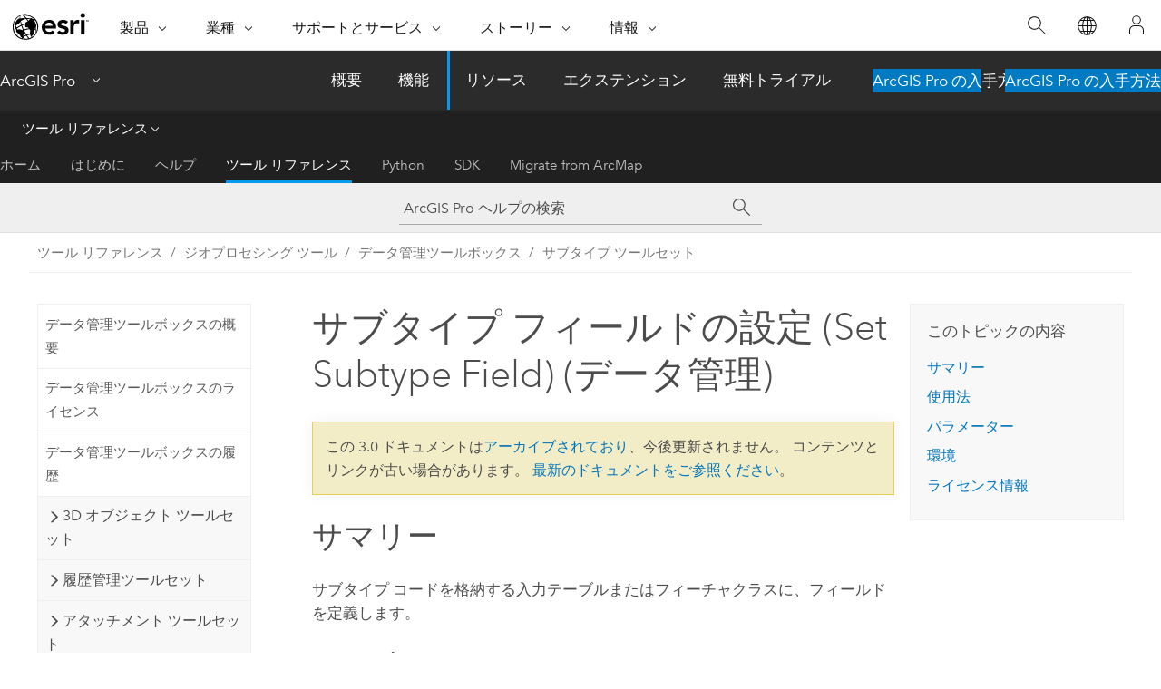

--- FILE ---
content_type: text/html; charset=UTF-8
request_url: https://pro.arcgis.com/ja/pro-app/3.0/tool-reference/data-management/set-subtype-field.htm
body_size: 26056
content:


<!DOCTYPE html>
<!--[if lt IE 7]>  <html class="ie lt-ie9 lt-ie8 lt-ie7 ie6" dir="ltr"> <![endif]-->
<!--[if IE 7]>     <html class="ie lt-ie9 lt-ie8 ie7" dir="ltr"> <![endif]-->
<!--[if IE 8]>     <html class="ie lt-ie9 ie8" dir="ltr"> <![endif]-->
<!--[if IE 9]>     <html class="ie ie9" dir="ltr"> <![endif]-->
<!--[if !IE]><!--> <html dir="ltr" lang="ja"> <!--<![endif]-->
<head>
<meta name="Applebot" content="noindex,nofollow">
<meta name="DuckDuckBot" content="noindex,nofollow">
<meta name="Googlebot" content="noindex,nofollow">
<meta name="Bingbot" content="noindex,nofollow">
<meta name="Slurp" content="noindex,nofollow">
<meta name="facebot" content="noindex,nofollow">
<meta name="Baiduspider" content="noindex,nofollow">
<link rel="canonical" href="https://pro.arcgis.com/ja/pro-app/latest/tool-reference/data-management/set-subtype-field.htm">
    <meta charset="utf-8">
    <title>サブタイプ フィールドの設定 (Set Subtype Field) (データ管理)&mdash;ArcGIS Pro | ドキュメント</title>
    <meta content="IE=edge,chrome=1" http-equiv="X-UA-Compatible">

    <script>
      var appOverviewURL = "/content/esri-sites/en-us/arcgis/products/arcgis-pro/overview";
    </script>

    <script>
      var docConfig = {
        locale: 'ja'
        ,localedir: 'ja'
        ,langSelector: ''
        
        ,relativeUrl: false
        

        ,searchformUrl: '/search/'
        ,tertiaryNavIndex: '3'

        
      };
    </script>
	 


    
    <!--[if lt IE 9]>
      <script src="/cdn/js/libs/html5shiv.js" type="text/javascript"></script>
      <script src="/cdn/js/libs/selectivizr-min.js" type="text/javascript"></script>
      <script src="/cdn/js/libs/json2.js" type="text/javascript"></script>
      <script src="/cdn/js/libs/html5shiv-printshiv.js" type="text/javascript" >

    <![endif]-->

     <!--[if lt IE 11]>
    <script>
      $$(document).ready(function(){
        $$(".hideOnIE").hide();
      });
    </script>
    <![endif]-->
	<meta name="viewport" content="width=device-width, user-scalable=no">
	<link href="/assets/img/favicon.ico" rel="shortcut icon" >
	<link href="/assets/css/screen.css" media="screen" rel="stylesheet" type="text/css" />
	<link href="/cdn/calcite/css/documentation.css" media="screen" rel="stylesheet" type="text/css" />
	<link href="/assets/css/print.css" media="print" type="text/css" rel="stylesheet" />

	<!--
	<link href="/assets/css/screen_l10n.css" media="screen" rel="stylesheet" type="text/css" />
	<link href="/assets/css/documentation/base_l10n.css" media="screen" rel="stylesheet" type="text/css" />
	<link href="/assets/css/print_l10n.css" media="print" type="text/css" rel="stylesheet" />
	-->
	<script src="/cdn/js/libs/latest/jquery.latest.min.js" type="text/javascript"></script>
    <script src="/cdn/js/libs/latest/jquery-migrate-latest.min.js" type="text/javascript"></script>
	<script src="/cdn/js/libs/jquery.cookie.js" type="text/javascript"></script>
	<link href="/cdn/css/colorbox.css" media="screen" rel="stylesheet" type="text/css" />
	<link href="/cdn/css/colorbox_l10n.css" media="screen" rel="stylesheet" type="text/css" />
	<script src="/cdn/js/libs/jquery.colorbox-min.js" type="text/javascript"></script>
	<script src="/assets/js/video-init.js" type="text/javascript"></script>
	<script src="/assets/js/sitecfg.js" type="text/javascript"></script>
	
		<script src="/assets/js/signIn.js" type="text/javascript"></script>
	
	

	<!--- Language Picker -->
	<script src="/assets/js/locale/l10NStrings.js" type="text/javascript"></script>
	
		<script src="/assets/js/locale/langSelector.js" type="text/javascript"></script>
	

	<script src="/assets/js/calcite-web.js" type="text/javascript"></script>



  <!--- search MD -->
    <META name="description" content="サブタイプ コードを格納する入力テーブルまたはフィーチャクラスにフィールドを定義する、ArcGIS ジオプロセシング ツールです。"><META name="last-modified" content="2022-7-14"><META name="product" content="arcgis-pro"><META name="version" content="pro3.0"><META name="search-collection" content="help"><META name="search-category" content="help-general"><META name="subject" content="GEODATA"><META name="sub_category" content="ArcGIS Pro"><META name="content_type" content="Tool Reference"><META name="subject_label" content="ジオデータ"><META name="sub_category_label" content="ArcGIS Pro"><META name="content_type_label" content="ツール リファレンス"><META name="content-language" content="ja">
    <!--- search MD -->
      
    <!-- Add in Global Nav -->
    <link rel="stylesheet" href="//webapps-cdn.esri.com/CDN/components/global-nav/css/gn.css" />
    <!--<script src="//webapps-cdn.esri.com/CDN/components/global-nav/test_data.js"></script>-->
    <script src="//webapps-cdn.esri.com/CDN/components/global-nav/js/gn.js"></script>
    <!-- End Add in Global Nav -->

</head>

<!--
      pub: GUID-3E67DB8F-C7D3-4BE3-A5EF-8D0BEFD0ADF7=36
      tpc: GUID-DD26E873-8105-495C-9B9A-41EFFE0B936F=6
      -->


<!-- variable declaration, if any -->

<body class="claro ja pro esrilocalnav">
  <!-- Secondary nav -->
  <script>
     insertCss(_esriAEMHost+"/etc.clientlibs/esri-sites/components/content/local-navigation/clientlibs.css")
     insertElem("div", "local-navigation", '<nav id="second-nav" navtype="existingNavigation" domain="'+_esriAEMHost+'" path="'+appOverviewURL+'"></nav>' )
  </script>

  
<!-- End of drawer -->

  
  <div class="wrapper">
      <!--googleoff: all-->


      <div id="skip-to-content">
        <!--googleoff: all-->
        <div class="search">
        <div class="esri-search-box">
          <div class="search-component">
            <form id="helpSearchForm">
              <input class="esri-search-textfield leader" name="q" placeholder="ArcGIS Pro ヘルプの検索" autocapitalize="off" autocomplete="off" autocorrect="off" spellcheck="false" aria-label="ArcGIS Pro ヘルプの検索">
  <input type="hidden" name="collection" value="help" />
  <input type="hidden" name="product" value="arcgis-pro" />
  <input type="hidden" name="version" value="pro3.0" />
  <input type="hidden" name="language" value="ja" />
  <button class="esri-search-button-submit" type="submit" aria-label="サーチ"></button>
            </form>
          </div>
        </div>
      </div>
        <!--googleon: all-->
       
        <!-- content goes here -->
        <div class="grid-container ">
          

            
              
  <!--BREADCRUMB-BEG--><div id="bigmac" class="sticky-breadcrumbs trailer-2" data-spy="affix" data-offset-top="180"> </div><!--BREADCRUMB-END-->
  <!--googleoff: all-->
    <div class="column-5 tablet-column-12 trailer-2 ">
      <aside class="js-accordion accordion reference-index" aria-live="polite" role="tablist">
        <div></div>
      </aside>

      <div class="js-sticky scroll-show tablet-hide leader-1 back-to-top" data-top="0" style="top: 0px;">
        <a href="#" class="btn btn-fill btn-clear">トップへ戻る</a>
      </div>
    </div>
  <!--googleon: all-->
  
            
            
            
	
		<div class="column-13  pre-1 content-section">
	
		<header class="trailer-1"><h1>サブタイプ フィールドの設定 (Set Subtype Field) (データ管理)</h1></header>

		 
	<!--googleoff: all-->
	
		
				<aside id="main-toc-small" class="js-accordion accordion tablet-show trailer-1">
			      <div class="accordion-section">
			        <h4 class="accordion-title">このトピックの内容</h4>
			        <div class="accordion-content list-plain">
			          <ol class="list-plain pre-0 trailer-0"><li><a href="#S_GUID-1B3E70BD-CCBF-4992-A5FD-0BFB72655959">サマリー</a></li><li><a href="#ESRI_USAGES_1A7808A4A73E4484A7FA8C5CF6DF43B8">使用法</a></li><li><a href="#GUID-F4A164A0-73F0-4BF0-B2F3-DCA91A488D2D">パラメーター</a></li><li><a href="#GUID-FDE3A4F8-6B37-4163-9043-E7DBD7E28C72">環境</a></li><li><a href="#L_">ライセンス情報</a></li></ol>
			        </div>
			      </div>
			     </aside>
		
    
   <!--googleon: all-->


		<main>
			
	
    	
    


			
<div class="section1 summary padded-anchor" id="S_GUID-1B3E70BD-CCBF-4992-A5FD-0BFB72655959" purpose="summary"><h2>サマリー</h2><p id="GUID-1B3E70BD-CCBF-4992-A5FD-0BFB72655959">サブタイプ コードを格納する入力テーブルまたはフィーチャクラスに、フィールドを定義します。</p></div><div class="section1 gptoolusages padded-anchor" id="ESRI_USAGES_1A7808A4A73E4484A7FA8C5CF6DF43B8" purpose="gptoolusages"><h2>使用法</h2><ul purpose="gptoolusages"><li purpose="gptoolusage" esri_qref="yes" id="GUID-5F43BC87-5661-4C07-B730-112D9EFA5C94"><p id="GUID-FA9A5594-41DA-423A-87EE-A26FF39C21B5">フィーチャクラスまたはテーブルが持つことのできるサブタイプ フィールドは、1 つだけです。</p></li><li purpose="gptoolusage" esri_qref="yes" id="GUID-33097E41-3B98-41F7-BE6E-2628CEBDD821"><p id="GUID-654FF74A-B2A7-4251-BD4A-4DA41595C978">サブタイプ フィールドを設定したら、[<span purpose="gptoolref"><a class="xref xref" href="/ja/pro-app/3.0/tool-reference/data-management/add-subtype.htm">サブタイプの追加 (Add Subtype)</a></span>] ツールを使って、フィーチャクラスまたはテーブルにサブタイプ コードを追加できます。</p></li>
<li purpose="gptoolusage" id="GUID-84EFDF47-F93E-43E8-A3C8-931547065D0A" ishcondition="product_filter=pro" esri_qref="no"><p id="GUID-89CEF42B-3E0F-4B20-92F1-E187E23837C7">また、<a class="xref xref" esrisubtype="extrel" hrefpfx="/ja/pro-app/3.0/help/data/geodatabases" href="/ja/pro-app/3.0/help/data/geodatabases/overview/an-overview-of-subtypes.htm"><span class="uicontrol">サブタイプ ビュー</span></a>でサブタイプを表示したり管理することもできます。サブタイプ ビューは、<span class="uicontrol">[データ]</span> リボンの <span class="uicontrol">[設計]</span> セクションにある <span class="uicontrol">[サブタイプ]</span> ボタンをクリックするか、<span class="uicontrol">[フィールド ビュー]</span> リボンの <span class="uicontrol">[サブタイプ]</span> ボタンをクリックして開くことができます。</p></li><li purpose="gptoolusage" id="ESRI_USAGE_27764F686148425DB798F786670C32D4" esri_qref="no"><p id="GUID-2BF4C239-9C0B-4D03-9520-03C4407BBDCC">サブタイプ フィールドが不要な場合は、このツールを使用してサブタイプを消去することもできます。</p></li></ul></div><div class="section1 gpsyntax padded-anchor modifier-class trailer-2 js-tab-group" id="GUID-F4A164A0-73F0-4BF0-B2F3-DCA91A488D2D" purpose="gptoolsyntax"><h2>パラメーター</h2><nav class="tab-nav"><a class="tab-title is-active js-tab gptab" val="dialog">ダイアログ</a><a class="tab-title js-tab gptab" val="python">Python</a></nav><section class="tab-contents"><article class="tab-section js-tab-section is-active"><p><table class="gptoolparamtbl"><thead><tr><td class="th_p">ラベル</td><td class="th_e">説明</td><td class="th_d">データ タイプ</td></tr></thead><tr purpose="gptoolparamdialog" id="GUID-CCA267D3-21C4-4F4E-8150-B8172CBB8649" paramname="in_table" expression="in_table"><td class="gptoolparamname"><div class="">入力テーブル</div></td><td purpose="gptoolparamdesc"><p id="GUID-B15D39B1-84E3-4088-B0ED-74FA11BE3A68">サブタイプ フィールドとして設定するフィールドを含む、入力テーブルまたはフィーチャクラス。</p></td><td purpose="gptoolparamtype">Table View</td></tr><tr purpose="gptoolparamdialog" id="GUID-14F81CC0-2DC5-4B1D-911F-829ED593F636" paramname="field" expression="field"><td class="gptoolparamname"><div class="">フィールド名</div><div class="paramhint">(オプション)</div></td><td purpose="gptoolparamdesc"><p id="GUID-0568DE7E-9D63-4CFC-A673-56EDE39FF814">サブタイプ コードを格納する、整数フィールド。</p></td><td purpose="gptoolparamtype">Field</td></tr><tr purpose="gptoolparamdialog" id="GUID-49DBAE22-AF4D-409F-AC36-46804C4AF5CD" paramname="clear_value" expression="clear_value"><td class="gptoolparamname"><div class="">値の削除</div><div class="paramhint">(オプション)</div></td><td purpose="gptoolparamdesc"><p id="GUID-30BC97BD-B8C8-442A-8E6C-D9203B9800C3">サブタイプ フィールドを消去するかどうかを指定します。</p><ul purpose="ul" id="UL_8CC0DFA844944575B2F45A3FD6BC48E8"><li purpose="li" id="LI_1101152E783C4403ABD22B8A068AF111">オン - サブタイプ フィールドは消去されます (NULL に設定)。</li><li purpose="li" id="LI_832DD9ED872B475ABF00F1CA0428CD75">オフ - サブタイプ フィールドは消去されません。これがデフォルトです。</li></ul></td><td purpose="gptoolparamtype">Boolean</td></tr></table><div class="section3 gpderivedval padded-anchor" id="ESRI_DERIVEDOUTPUTS_98C705AF17384D42B5FEB3C3C33FD4ED" purpose="gptoolderivedval"><h3>派生した出力</h3><table class="gptoolderivedvaltbl" id="ESRI_DERIVEDOUTPUTS_98C705AF17384D42B5FEB3C3C33FD4ED"><thead><tr><td class="th_p">ラベル</td><td class="th_e">説明</td><td class="th_d">データ タイプ</td></tr></thead><tr><td>更新された入力テーブル</td><td><span purpose="dialog"><p id="GUID-5A24190D-3A29-415E-809B-529621A9792F">更新されたテーブルまたはフィーチャクラス。</p></span></td><td purpose="gptoolderivedvaltype">テーブル ビュー</td></tr></table></div></p></article><article class="tab-section js-tab-section"><p><pre class="gpexpression padded-anchor" purpose="gptoolexpression">arcpy.management.SetSubtypeField(in_table, {field}, {clear_value})</pre><table class="gptoolparamtbl"><thead><tr><td class="th_p">名前</td><td class="th_e">説明</td><td class="th_d">データ タイプ</td></tr></thead><tr purpose="gptoolparam" id="GUID-CCA267D3-21C4-4F4E-8150-B8172CBB8649" paramname="in_table" expression="in_table"><td class="gptoolparamname"><div class="">in_table</div></td><td purpose="gptoolparamdesc"><p id="GUID-B15D39B1-84E3-4088-B0ED-74FA11BE3A68">サブタイプ フィールドとして設定するフィールドを含む、入力テーブルまたはフィーチャクラス。</p></td><td purpose="gptoolparamtype">Table View</td></tr><tr purpose="gptoolparam" id="GUID-14F81CC0-2DC5-4B1D-911F-829ED593F636" paramname="field" expression="field"><td class="gptoolparamname"><div class="">field</div><div class="paramhint">(オプション)</div></td><td purpose="gptoolparamdesc"><p id="GUID-0568DE7E-9D63-4CFC-A673-56EDE39FF814">サブタイプ コードを格納する、整数フィールド。</p></td><td purpose="gptoolparamtype">Field</td></tr><tr purpose="gptoolparam" id="GUID-49DBAE22-AF4D-409F-AC36-46804C4AF5CD" paramname="clear_value" expression="clear_value"><td class="gptoolparamname"><div class="">clear_value</div><div class="paramhint">(オプション)</div></td><td purpose="gptoolparamdesc"><p id="GUID-A301B8EB-B7CD-455E-B37A-A7E5D70DDE0B">サブタイプ フィールドを消去するかどうかを指定します。</p><div class="enums" purpose="enums"><ul purpose="enums"><esri_enumhead cid="pmiQM"><esri_enumvaluehd cid="IRam2"></esri_enumvaluehd><esri_enumdeschd cid="7UoeX"></esri_enumdeschd></esri_enumhead><li purpose="enumrow"><span purpose="enumval">CLEAR_SUBTYPE_FIELD</span>—<span purpose="enumdesc">サブタイプ フィールドは消去されます (NULL に設定)。</span></li><li purpose="enumrow"><span purpose="enumval">DO_NOT_CLEAR</span>—<span purpose="enumdesc">サブタイプ フィールドは消去されません。これがデフォルトです。</span></li></ul></div></td><td purpose="gptoolparamtype">Boolean</td></tr></table><div class="section3 gpderivedval padded-anchor" id="ESRI_DERIVEDOUTPUTS_98C705AF17384D42B5FEB3C3C33FD4ED" purpose="gptoolderivedval"><h3>派生した出力</h3><table class="gptoolderivedvaltbl" id="ESRI_DERIVEDOUTPUTS_98C705AF17384D42B5FEB3C3C33FD4ED"><thead><tr><td class="th_p">名前</td><td class="th_e">説明</td><td class="th_d">データ タイプ</td></tr></thead><tr><td>out_table</td><td><span purpose="python"><p id="GUID-5A24190D-3A29-415E-809B-529621A9792F">更新されたテーブルまたはフィーチャクラス。</p></span></td><td purpose="gptoolderivedvaltype">テーブル ビュー</td></tr></table></div><div class="section1 padded-anchor" id="C_GUID-7E71A075-D076-4E9E-82CF-458E74B610B7" purpose="codesamplesPython"><h3>コードのサンプル</h3><section class="codeblock padded-anchor" purpose="codeblock">SetSubtypeField (サブタイプ フィールドの設定) の例 (Python ウィンドウ)
<div class="codeblockdesc" purpose="codeblockdesc"><p id="GUID-96A1917A-594C-4FE4-AE53-FCDCC5CAB38F">次の Python ウィンドウ スクリプトは、イミディエイト モードで <span class="usertext">SetSubtypeField</span> 関数を使用する方法を示しています。</p></div><div class="codeblockbody"><pre><code class="python">import arcpy
arcpy.env.workspace = &quot;C:/data/Montgomery.gdb&quot;
arcpy.SetSubtypeField_management(&quot;water/fittings&quot;, &quot;TYPECODE&quot;)</code></pre></div></section><section class="codeblock padded-anchor" purpose="codeblock">SetSubtypeField (サブタイプ フィールドの設定) の例 2 (スタンドアロン ウィンドウ)
<div class="codeblockdesc" purpose="codeblockdesc"><p id="GUID-8B72329C-0A92-4C02-9880-9E44B6F935F1">次のスタンドアロン スクリプトは、サブタイプをフィールドに追加するワークフローの一部として、<span class="usertext">SetSubtypeField</span> 関数を使用する方法を示しています。</p></div><div class="codeblockbody"><pre><code class="python"># Name: ManageSubtypes.py
# Purpose: Create a subtype definition
# Import system modules
import arcpy
 
# Set the workspace (to avoid having to type in the full path to the data every 
# time)
arcpy.env.workspace = &quot;C:/data/Montgomery.gdb&quot;
# Set local parameters
inFeatures = &quot;water/fittings&quot;
# Process: Set Subtype Field...
arcpy.SetSubtypeField_management(inFeatures, &quot;TYPECODE&quot;)
# Process: Add Subtypes...
# Store all the subtype values in a dictionary with the subtype code as the 
# &quot;key&quot; and the subtype description as the &quot;value&quot; (stypeDict[code])
stypeDict = {&quot;0&quot;: &quot;Unknown&quot;, &quot;1&quot;: &quot;Bend&quot;, &quot;2&quot;: &quot;Cap&quot;, &quot;3&quot;: &quot;Cross&quot;, 
             &quot;4&quot;: &quot;Coupling&quot;, &quot;5&quot;: &quot;Expansion joint&quot;, &quot;6&quot;: &quot;Offset&quot;, &quot;7&quot;:&quot;Plug&quot;, 
             &quot;8&quot;: &quot;Reducer&quot;, &quot;9&quot;: &quot;Saddle&quot;, &quot;10&quot;: &quot;Sleeve&quot;, &quot;11&quot;: &quot;Tap&quot;, 
             &quot;12&quot;: &quot;Tee&quot;, &quot;13&quot;: &quot;Weld&quot;, &quot;14&quot;: &quot;Riser&quot;} 
    
# Use a for loop to cycle through the dictionary
for code in stypeDict:
    arcpy.AddSubtype_management(inFeatures, code, stypeDict[code])     
# Process: Set Default Subtype...
arcpy.SetDefaultSubtype_management(inFeatures, &quot;4&quot;, &quot;&quot;)</code></pre></div></section><section class="codeblock padded-anchor" purpose="codeblock">SetSubtypeField (サブタイプ フィールドの設定) の例 3 (Python ウィンドウ)
<div class="codeblockdesc" purpose="codeblockdesc"><p id="GUID-C6926832-D03D-4E55-985F-D834F9E895E3">次の Python ウィンドウ スクリプトは、<span class="usertext">SetSubtypeField</span> 関数をイミディエイト モードで使用してサブタイプ フィールドを消去する方法を、例を挙げて示したものです。</p></div><div class="codeblockbody"><pre><code class="python">import arcpy
arcpy.env.workspace = &quot;C:/data/Montgomery.gdb&quot;
arcpy.SetSubtypeField_management(&quot;water/fittings&quot;, &quot;&quot;, &quot;TRUE&quot;)</code></pre></div></section></div></p></article></section></div>
<div class="section1 gpenvs padded-anchor" id="GUID-FDE3A4F8-6B37-4163-9043-E7DBD7E28C72" purpose="gptoolenvs"><h2>環境</h2><div class="gptoolenvs" id="GUID-FDE3A4F8-6B37-4163-9043-E7DBD7E28C72" purpose="gptoolenvs"><a class="xref " esrisubtype="extrel" hrefpfx="/ja/pro-app/3.0/tool-reference" href="/ja/pro-app/3.0/tool-reference/environment-settings/auto-commit.htm">自動コミット</a>, <a class="xref " esrisubtype="extrel" hrefpfx="/ja/pro-app/3.0/tool-reference" href="/ja/pro-app/3.0/tool-reference/environment-settings/current-workspace.htm">現在のワークスペース</a></div></div><a name="sect_gplicense"></a><div class="section1 gplicense padded-anchor" id="L_" purpose="gplicense"><h2>ライセンス情報</h2><ul><li>Basic: Yes</li><li>Standard: Yes</li><li>Advanced: Yes</li></ul></div><section class="section2 leader-1" purpose="relatedtopics"><h4 class="trailer-0">関連トピック</h4><ul class="pre-0 trailer-2"><li><a class="xref relatedtopic" href="/ja/pro-app/3.0/tool-reference/data-management/an-overview-of-the-subtypes-toolset.htm">サブタイプ ツールセットの概要</a></li><li><a class="xref relatedtopic" esrisubtype="extrel" hrefpfx="/ja/pro-app/3.0/help/analysis/geoprocessing" href="/ja/pro-app/3.0/help/analysis/geoprocessing/basics/find-geoprocessing-tools.htm">ジオプロセシング ツールの検索</a></li><li><a class="xref relatedtopic" esrisubtype="extrel" hrefpfx="/ja/pro-app/3.0/tool-reference" href="/ja/pro-app/3.0/tool-reference/appendices/geoprocessing-considerations-for-subtypes.htm">ジオプロセシングでのサブタイプの注意事項</a></li><li><a class="xref relatedtopic" href="/ja/pro-app/3.0/tool-reference/data-management/h-how-subtypes-data-management-works.htm">サブタイプのジオプロセシング ワークフロー</a></li><li><a class="xref relatedtopic" esrisubtype="extrel" hrefpfx="/ja/pro-app/3.0/help/data/geodatabases" href="/ja/pro-app/3.0/help/data/geodatabases/overview/create-modify-and-delete-subtypes.htm">サブタイプの作成と管理</a></li><li><a class="xref relatedtopic" esrisubtype="extrel" hrefpfx="/ja/pro-app/3.0/help/data/geodatabases" href="/ja/pro-app/3.0/help/data/geodatabases/overview/an-overview-of-subtypes.htm">サブタイプの概要</a></li></ul></section>
			
				<hr>
				<!--googleoff: all-->
				
	
        
		    <p class="feedback right">
		        <a id="afb" class="icon-ui-contact" href="/feedback/" data-langlabel="feedback-on-this-topic" >このトピックへのフィードバック</a>
		    </p>
        
	

				<!--googleon: all-->
			
		</main>
	</div>
	
	<!--googleoff: all-->
	
		
			<div id="main-toc-large" class="column-5">
			    <div class="panel font-size--2 tablet-hide trailer-1">
			      <h5 class="trailer-half">このトピックの内容</h5>
			      <ol class="list-plain pre-0 trailer-0"><li><a href="#S_GUID-1B3E70BD-CCBF-4992-A5FD-0BFB72655959">サマリー</a></li><li><a href="#ESRI_USAGES_1A7808A4A73E4484A7FA8C5CF6DF43B8">使用法</a></li><li><a href="#GUID-F4A164A0-73F0-4BF0-B2F3-DCA91A488D2D">パラメーター</a></li><li><a href="#GUID-FDE3A4F8-6B37-4163-9043-E7DBD7E28C72">環境</a></li><li><a href="#L_">ライセンス情報</a></li></ol>
			    </div>
			    
			    
	  		</div>
		
    
   <!--googleon: all-->




          
        </div>
        <!-- ENDPAGECONTENT -->

      </div>

    </div>  <!-- End of wrapper -->

    <div id="globalfooter"></div>

  <!--googleoff: all-->

  
	<script src="/assets/js/init.js" type="text/javascript"></script>
	<!--<script src="/assets/js/drop-down.js" type="text/javascript"></script>-->
	<script src="/assets/js/search/searchform.js" type="text/javascript"></script>
	<script src="/cdn/js/link-modifier.js" type="text/javascript"></script>
	<script src="/cdn/js/sitewide.js" type="text/javascript"></script>
	<script src="/cdn/js/libs/highlight.pack.js" type="text/javascript"></script>
	<script>hljs.initHighlightingOnLoad();</script>


  
    

  <script src="/cdn/js/affix.js" type="text/javascript"></script>
  <script type="text/javascript">
    $(function () {
          var appendFlg = true;

          $("#bigmac")
          .on("affixed.bs.affix", function (evt) {
            if (appendFlg) {
              $("<a class='crumb' href='#'>サブタイプ フィールドの設定 (Set Subtype Field) (データ管理)</a>").insertAfter ($("#bigmac nav a").last());
              appendFlg = false;
            }
          })
          .on ("affix-top.bs.affix", function(evt) {
            if (!appendFlg) {
              $("#bigmac nav a").last().remove();
            }
            appendFlg = true;
          })
    })
  </script>
  
        <script type="text/javascript">
          window.doctoc = {
            pubID: "1493",
            tpcID: "62",
            
            hideToc : false
          }
        </script>

        <script type="text/javascript" src="/ja/pro-app/3.0/tool-reference/main/1518.js" ></script>
        <script type="text/javascript" src="/ja/pro-app/3.0/tool-reference/data-management/1493.js" ></script>
        <script type="text/javascript" src="/cdn/calcite/js/protoc.js" ></script>

        

  <noscript>
        <p>
            <a href="flisting.htm">flist</a>
        </p>
    </noscript>
    
	<script src="//mtags.arcgis.com/tags-min.js"></script>

  
  
    
    
    <script>
      document.write("<script src='" + _esriAEMHost+"/etc.clientlibs/esri-sites/clientlibs/localNav.js'><\/script>");
    </script>

  </body>
</html>

--- FILE ---
content_type: text/html; charset=UTF-8
request_url: https://pro.arcgis.com/ja/pro-app/latest/tool-reference/data-management/set-subtype-field.htm
body_size: 24962
content:


<!DOCTYPE html>
<!--[if lt IE 7]>  <html class="ie lt-ie9 lt-ie8 lt-ie7 ie6" dir="ltr"> <![endif]-->
<!--[if IE 7]>     <html class="ie lt-ie9 lt-ie8 ie7" dir="ltr"> <![endif]-->
<!--[if IE 8]>     <html class="ie lt-ie9 ie8" dir="ltr"> <![endif]-->
<!--[if IE 9]>     <html class="ie ie9" dir="ltr"> <![endif]-->
<!--[if !IE]><!--> <html dir="ltr" lang="ja"> <!--<![endif]-->
<head>
    <meta charset="utf-8">
    <title>サブタイプ フィールドの設定 (Set Subtype Field) (データ管理)&mdash;ArcGIS Pro | ドキュメント</title>
    <meta content="IE=edge,chrome=1" http-equiv="X-UA-Compatible">

    <script>
      var appOverviewURL = "/content/esri-sites/en-us/arcgis/products/arcgis-pro/overview";
    </script>

    <script>
      var docConfig = {
        locale: 'ja'
        ,localedir: 'ja'
        ,langSelector: ''
        
        ,relativeUrl: false
        

        ,searchformUrl: '/search/'
        ,tertiaryNavIndex: '3'

        
      };
    </script>
	 


    
    <!--[if lt IE 9]>
      <script src="/cdn/js/libs/html5shiv.js" type="text/javascript"></script>
      <script src="/cdn/js/libs/selectivizr-min.js" type="text/javascript"></script>
      <script src="/cdn/js/libs/json2.js" type="text/javascript"></script>
      <script src="/cdn/js/libs/html5shiv-printshiv.js" type="text/javascript" >

    <![endif]-->

     <!--[if lt IE 11]>
    <script>
      $$(document).ready(function(){
        $$(".hideOnIE").hide();
      });
    </script>
    <![endif]-->
	<meta name="viewport" content="width=device-width, user-scalable=no">
	<link href="/assets/img/favicon.ico" rel="shortcut icon" >
	<link href="/assets/css/screen.css" media="screen" rel="stylesheet" type="text/css" />
	<link href="/cdn/calcite/css/documentation.css" media="screen" rel="stylesheet" type="text/css" />
	<link href="/assets/css/print.css" media="print" type="text/css" rel="stylesheet" />

	<!--
	<link href="/assets/css/screen_l10n.css" media="screen" rel="stylesheet" type="text/css" />
	<link href="/assets/css/documentation/base_l10n.css" media="screen" rel="stylesheet" type="text/css" />
	<link href="/assets/css/print_l10n.css" media="print" type="text/css" rel="stylesheet" />
	-->
	<script src="/cdn/js/libs/latest/jquery.latest.min.js" type="text/javascript"></script>
    <script src="/cdn/js/libs/latest/jquery-migrate-latest.min.js" type="text/javascript"></script>
	<script src="/cdn/js/libs/jquery.cookie.js" type="text/javascript"></script>
	<link href="/cdn/css/colorbox.css" media="screen" rel="stylesheet" type="text/css" />
	<link href="/cdn/css/colorbox_l10n.css" media="screen" rel="stylesheet" type="text/css" />
	<script src="/cdn/js/libs/jquery.colorbox-min.js" type="text/javascript"></script>
	<script src="/assets/js/video-init.js" type="text/javascript"></script>
	<script src="/assets/js/sitecfg.js" type="text/javascript"></script>
	
		<script src="/assets/js/signIn.js" type="text/javascript"></script>
	
	

	<!--- Language Picker -->
	<script src="/assets/js/locale/l10NStrings.js" type="text/javascript"></script>
	
		<script src="/assets/js/locale/langSelector.js" type="text/javascript"></script>
	

	<script src="/assets/js/calcite-web.js" type="text/javascript"></script>



  <!--- search MD -->
    <META name="description" content="サブタイプ コードを格納する入力テーブルまたはフィーチャクラスにフィールドを定義する、ArcGIS ジオプロセシング ツールです。"><META name="last-modified" content="2025-11-19"><META name="product" content="arcgis-pro"><META name="version" content="pro3.6"><META name="search-collection" content="help"><META name="search-category" content="help-general"><META name="subject" content="GEODATA"><META name="sub_category" content="ArcGIS Pro"><META name="content_type" content="Tool Reference"><META name="subject_label" content="ジオデータ"><META name="sub_category_label" content="ArcGIS Pro"><META name="content_type_label" content="ツール リファレンス"><META name="content-language" content="ja">
    <!--- search MD -->
      
    <!-- Add in Global Nav -->
    <link rel="stylesheet" href="//webapps-cdn.esri.com/CDN/components/global-nav/css/gn.css" />
    <!--<script src="//webapps-cdn.esri.com/CDN/components/global-nav/test_data.js"></script>-->
    <script src="//webapps-cdn.esri.com/CDN/components/global-nav/js/gn.js"></script>
    <!-- End Add in Global Nav -->

</head>

<!--
      pub: GUID-3E67DB8F-C7D3-4BE3-A5EF-8D0BEFD0ADF7=48
      tpc: GUID-DD26E873-8105-495C-9B9A-41EFFE0B936F=7
      help-ids: []
      -->


<!-- variable declaration, if any -->

<body class="claro ja pro esrilocalnav">
  <!-- Secondary nav -->
  <script>
     insertCss(_esriAEMHost+"/etc.clientlibs/esri-sites/components/content/local-navigation/clientlibs.css")
     insertElem("div", "local-navigation", '<nav id="second-nav" navtype="existingNavigation" domain="'+_esriAEMHost+'" path="'+appOverviewURL+'"></nav>' )
  </script>

  
<!-- End of drawer -->

  
  <div class="wrapper">
      <!--googleoff: all-->


      <div id="skip-to-content">
        <!--googleoff: all-->
        <div class="search">
        <div class="esri-search-box">
          <div class="search-component">
            <form id="helpSearchForm">
              <input class="esri-search-textfield leader" name="q" placeholder="ArcGIS Pro ヘルプの検索" autocapitalize="off" autocomplete="off" autocorrect="off" spellcheck="false" aria-label="ArcGIS Pro ヘルプの検索">
  <input type="hidden" name="collection" value="help" />
  <input type="hidden" name="product" value="arcgis-pro" />
  <input type="hidden" name="version" value="pro3.6" />
  <input type="hidden" name="language" value="ja" />
  <button class="esri-search-button-submit" type="submit" aria-label="サーチ"></button>
            </form>
          </div>
        </div>
      </div>
        <!--googleon: all-->
       
        <!-- content goes here -->
        <div class="grid-container ">
          

            
              
  <!--BREADCRUMB-BEG--><div id="bigmac" class="sticky-breadcrumbs trailer-2" data-spy="affix" data-offset-top="180"> </div><!--BREADCRUMB-END-->
  <!--googleoff: all-->
    <div class="column-5 tablet-column-12 trailer-2 ">
      <aside class="js-accordion accordion reference-index" aria-live="polite" role="tablist">
        <div></div>
      </aside>

      <div class="js-sticky scroll-show tablet-hide leader-1 back-to-top" data-top="0" style="top: 0px;">
        <a href="#" class="btn btn-fill btn-clear">トップへ戻る</a>
      </div>
    </div>
  <!--googleon: all-->
  
            
            
            
	
		<div class="column-13  pre-1 content-section">
	
		<header class="trailer-1"><h1>サブタイプ フィールドの設定 (Set Subtype Field) (データ管理)</h1></header>

		 
	<!--googleoff: all-->
	
		
				<aside id="main-toc-small" class="js-accordion accordion tablet-show trailer-1">
			      <div class="accordion-section">
			        <h4 class="accordion-title">このトピックの内容</h4>
			        <div class="accordion-content list-plain">
			          <ol class="list-plain pre-0 trailer-0"><li><a href="#S_GUID-1B3E70BD-CCBF-4992-A5FD-0BFB72655959">サマリー</a></li><li><a href="#ESRI_USAGES_1A7808A4A73E4484A7FA8C5CF6DF43B8">使用法</a></li><li><a href="#GUID-F4A164A0-73F0-4BF0-B2F3-DCA91A488D2D">パラメーター</a></li><li><a href="#GUID-FDE3A4F8-6B37-4163-9043-E7DBD7E28C72">環境</a></li><li><a href="#L_">ライセンス情報</a></li></ol>
			        </div>
			      </div>
			     </aside>
		
    
   <!--googleon: all-->


		<main>
			
	
    	
    


			
<div class="section1 summary padded-anchor" id="S_GUID-1B3E70BD-CCBF-4992-A5FD-0BFB72655959" purpose="summary"><h2>サマリー</h2><p id="GUID-1B3E70BD-CCBF-4992-A5FD-0BFB72655959">サブタイプ コードを格納する入力テーブルまたはフィーチャクラスに、フィールドを定義します。</p></div><div class="section1 gptoolusages padded-anchor" id="ESRI_USAGES_1A7808A4A73E4484A7FA8C5CF6DF43B8" purpose="gptoolusages"><h2>使用法</h2><ul purpose="gptoolusages"><li purpose="gptoolusage" esri_qref="yes" id="GUID-5F43BC87-5661-4C07-B730-112D9EFA5C94"><p id="GUID-FA9A5594-41DA-423A-87EE-A26FF39C21B5">フィーチャクラスまたはテーブルが持つことのできるサブタイプ フィールドは、1 つだけです。</p></li><li purpose="gptoolusage" esri_qref="yes" id="GUID-33097E41-3B98-41F7-BE6E-2628CEBDD821"><p id="GUID-654FF74A-B2A7-4251-BD4A-4DA41595C978">サブタイプ フィールドを設定したら、<span purpose="gptoolref"><a class="xref xref" href="/ja/pro-app/3.6/tool-reference/data-management/add-subtype.htm">[サブタイプの追加 (Add Subtype)]</a></span> ツールを使って、フィーチャクラスまたはテーブルにサブタイプ コードを追加できます。</p></li>
<li purpose="gptoolusage" id="GUID-84EFDF47-F93E-43E8-A3C8-931547065D0A" esri_qref="no">
<p id="GUID-89CEF42B-3E0F-4B20-92F1-E187E23837C7">また、<a class="xref xref" esrisubtype="extrel" hrefpfx="/ja/pro-app/3.6/help/data/geodatabases" href="/ja/pro-app/3.6/help/data/geodatabases/overview/an-overview-of-subtypes.htm"><span class="uicontrol">サブタイプ ビュー</span></a>でサブタイプを表示したり管理することもできます。サブタイプ ビューは、<span class="uicontrol">[データ]</span> リボンの <span class="uicontrol">[設計]</span> セクションにある <span class="uicontrol">[サブタイプ]</span> ボタンをクリックするか、<span class="uicontrol">[フィールド ビュー]</span> リボンの <span class="uicontrol">[サブタイプ]</span> ボタンをクリックして開くことができます。</p></li><li purpose="gptoolusage" id="ESRI_USAGE_27764F686148425DB798F786670C32D4" esri_qref="no"><p id="GUID-2BF4C239-9C0B-4D03-9520-03C4407BBDCC">サブタイプ フィールドが不要な場合は、このツールを使用してサブタイプを消去することもできます。</p></li></ul></div><div class="section1 gpsyntax padded-anchor modifier-class trailer-2 js-tab-group" id="GUID-F4A164A0-73F0-4BF0-B2F3-DCA91A488D2D" purpose="gptoolsyntax"><h2>パラメーター</h2><nav class="tab-nav"><a class="tab-title is-active js-tab gptab" val="dialog">ダイアログ</a><a class="tab-title js-tab gptab" val="python">Python</a></nav><section class="tab-contents"><article class="tab-section js-tab-section is-active"><p><table class="gptoolparamtbl"><thead><tr><td class="th_p">ラベル</td><td class="th_e">説明</td><td class="th_d">データ タイプ</td></tr></thead><tr purpose="gptoolparamdialog" id="GUID-CCA267D3-21C4-4F4E-8150-B8172CBB8649" paramname="in_table" expression="in_table"><td class="gptoolparamname"><div class="">入力テーブル</div></td><td purpose="gptoolparamdesc"><p id="GUID-B15D39B1-84E3-4088-B0ED-74FA11BE3A68">サブタイプ フィールドとして設定するフィールドを含む、入力テーブルまたはフィーチャクラス。</p></td><td purpose="gptoolparamtype">Table View</td></tr><tr purpose="gptoolparamdialog" id="GUID-14F81CC0-2DC5-4B1D-911F-829ED593F636" paramname="field" expression="field"><td class="gptoolparamname"><div class="">フィールド名</div><div class="paramhint">(オプション)</div></td><td purpose="gptoolparamdesc"><p id="GUID-0568DE7E-9D63-4CFC-A673-56EDE39FF814">サブタイプ コードを格納する、整数フィールド。</p></td><td purpose="gptoolparamtype">Field</td></tr><tr purpose="gptoolparamdialog" id="GUID-49DBAE22-AF4D-409F-AC36-46804C4AF5CD" paramname="clear_value" expression="clear_value"><td class="gptoolparamname"><div class="">値のクリア</div><div class="paramhint">(オプション)</div></td><td purpose="gptoolparamdesc"><p id="GUID-30BC97BD-B8C8-442A-8E6C-D9203B9800C3">サブタイプ フィールドを消去するかどうかを指定します。</p><ul purpose="ul" id="UL_8CC0DFA844944575B2F45A3FD6BC48E8"><li purpose="li" id="LI_1101152E783C4403ABD22B8A068AF111">オン - サブタイプ フィールドは消去されます (NULL に設定)。</li><li purpose="li" id="LI_832DD9ED872B475ABF00F1CA0428CD75">オフ - サブタイプ フィールドは消去されません。 これがデフォルトです。</li></ul></td><td purpose="gptoolparamtype">Boolean</td></tr></table><div class="section3 gpderivedval padded-anchor" id="ESRI_DERIVEDOUTPUTS_98C705AF17384D42B5FEB3C3C33FD4ED" purpose="gptoolderivedval"><h3>派生した出力</h3><table class="gptoolderivedvaltbl" id="ESRI_DERIVEDOUTPUTS_98C705AF17384D42B5FEB3C3C33FD4ED"><thead><tr><td class="th_p">ラベル</td><td class="th_e">説明</td><td class="th_d">データ タイプ</td></tr></thead><tr><td>更新された入力テーブル</td><td><span purpose="dialog"><p id="GUID-5A24190D-3A29-415E-809B-529621A9792F">更新されたテーブルまたはフィーチャクラス。</p></span></td><td purpose="gptoolderivedvaltype">Table View</td></tr></table></div></p></article><article class="tab-section js-tab-section"><p><pre class="gpexpression padded-anchor" purpose="gptoolexpression">arcpy.management.SetSubtypeField(in_table, {field}, {clear_value})</pre><table class="gptoolparamtbl"><thead><tr><td class="th_p">名前</td><td class="th_e">説明</td><td class="th_d">データ タイプ</td></tr></thead><tr purpose="gptoolparam" id="GUID-CCA267D3-21C4-4F4E-8150-B8172CBB8649" paramname="in_table" expression="in_table"><td class="gptoolparamname"><div class="">in_table</div></td><td purpose="gptoolparamdesc"><p id="GUID-B15D39B1-84E3-4088-B0ED-74FA11BE3A68">サブタイプ フィールドとして設定するフィールドを含む、入力テーブルまたはフィーチャクラス。</p></td><td purpose="gptoolparamtype">Table View</td></tr><tr purpose="gptoolparam" id="GUID-14F81CC0-2DC5-4B1D-911F-829ED593F636" paramname="field" expression="field"><td class="gptoolparamname"><div class="">field</div><div class="paramhint">(オプション)</div></td><td purpose="gptoolparamdesc"><p id="GUID-0568DE7E-9D63-4CFC-A673-56EDE39FF814">サブタイプ コードを格納する、整数フィールド。</p></td><td purpose="gptoolparamtype">Field</td></tr><tr purpose="gptoolparam" id="GUID-49DBAE22-AF4D-409F-AC36-46804C4AF5CD" paramname="clear_value" expression="clear_value"><td class="gptoolparamname"><div class="">clear_value</div><div class="paramhint">(オプション)</div></td><td purpose="gptoolparamdesc"><p id="GUID-A301B8EB-B7CD-455E-B37A-A7E5D70DDE0B">サブタイプ フィールドを消去するかどうかを指定します。</p><div class="enums" purpose="enums"><ul purpose="enums"><li purpose="enumrow"><span purpose="enumval">CLEAR_SUBTYPE_FIELD</span>—<span purpose="enumdesc">サブタイプ フィールドは消去されます (NULL に設定)。</span><div></div></li><li purpose="enumrow"><span purpose="enumval">DO_NOT_CLEAR</span>—<span purpose="enumdesc">サブタイプ フィールドは消去されません。 これがデフォルトです。</span><div></div></li></ul></div></td><td purpose="gptoolparamtype">Boolean</td></tr></table><div class="section3 gpderivedval padded-anchor" id="ESRI_DERIVEDOUTPUTS_98C705AF17384D42B5FEB3C3C33FD4ED" purpose="gptoolderivedval"><h3>派生した出力</h3><table class="gptoolderivedvaltbl" id="ESRI_DERIVEDOUTPUTS_98C705AF17384D42B5FEB3C3C33FD4ED"><thead><tr><td class="th_p">名前</td><td class="th_e">説明</td><td class="th_d">データ タイプ</td></tr></thead><tr><td>out_table</td><td><span purpose="python"><p id="GUID-5A24190D-3A29-415E-809B-529621A9792F">更新されたテーブルまたはフィーチャクラス。</p></span></td><td purpose="gptoolderivedvaltype">Table View</td></tr></table></div><div class="section1 padded-anchor" id="C_GUID-7E71A075-D076-4E9E-82CF-458E74B610B7" purpose="codesamplesPython"><h3>コードのサンプル</h3><section class="codeblock padded-anchor" purpose="codeblock">SetSubtypeField の例 (Python ウィンドウ)
<div class="codeblockdesc" purpose="codeblockdesc"><p id="GUID-96A1917A-594C-4FE4-AE53-FCDCC5CAB38F">次の Python ウィンドウ スクリプトは、即時モードで <span class="usertext" purpose="codeph">SetSubtypeField</span> 関数を使用する方法を示しています。</p></div><div class="codeblockbody"><pre><code class="python">import arcpy
arcpy.env.workspace = &quot;C:/data/Montgomery.gdb&quot;
arcpy.management.SetSubtypeField(&quot;water/fittings&quot;, &quot;TYPECODE&quot;)</code></pre></div></section><section class="codeblock padded-anchor" purpose="codeblock">SetSubtypeField の例 2 (スタンドアロン スクリプト)
<div class="codeblockdesc" purpose="codeblockdesc"><p id="GUID-8B72329C-0A92-4C02-9880-9E44B6F935F1">次のスタンドアロン スクリプトは、サブタイプをフィールドに追加するワークフローの一部として、<span class="usertext" purpose="codeph">SetSubtypeField</span> 関数を使用する方法を示しています。</p></div><div class="codeblockbody"><pre><code class="python"># Name: ManageSubtypes.py
# Purpose: Create a subtype definition

# Import system modules
import arcpy
 
# Set the workspace (to avoid having to type in the full path to the data every 
# time)
arcpy.env.workspace = &quot;C:/data/Montgomery.gdb&quot;

# Set local parameters
inFeatures = &quot;water/fittings&quot;

# Process: Set Subtype Field...
arcpy.management.SetSubtypeField(inFeatures, &quot;TYPECODE&quot;)

# Process: Add Subtypes...
# Store all the subtype values in a dictionary with the subtype code as the 
# &quot;key&quot; and the subtype description as the &quot;value&quot; (stypeDict[code])
stypeDict = {&quot;0&quot;: &quot;Unknown&quot;, &quot;1&quot;: &quot;Bend&quot;, &quot;2&quot;: &quot;Cap&quot;, &quot;3&quot;: &quot;Cross&quot;, 
             &quot;4&quot;: &quot;Coupling&quot;, &quot;5&quot;: &quot;Expansion joint&quot;, &quot;6&quot;: &quot;Offset&quot;, &quot;7&quot;:&quot;Plug&quot;, 
             &quot;8&quot;: &quot;Reducer&quot;, &quot;9&quot;: &quot;Saddle&quot;, &quot;10&quot;: &quot;Sleeve&quot;, &quot;11&quot;: &quot;Tap&quot;, 
             &quot;12&quot;: &quot;Tee&quot;, &quot;13&quot;: &quot;Weld&quot;, &quot;14&quot;: &quot;Riser&quot;} 
    
# Use a for loop to cycle through the dictionary
for code in stypeDict:
    arcpy.management.AddSubtype(inFeatures, code, stypeDict[code])     

# Process: Set Default Subtype...
arcpy.management.SetDefaultSubtype(inFeatures, &quot;4&quot;)</code></pre></div></section><section class="codeblock padded-anchor" purpose="codeblock">SetSubtypeField の例 3 (Python ウィンドウ)
<div class="codeblockdesc" purpose="codeblockdesc"><p id="GUID-C6926832-D03D-4E55-985F-D834F9E895E3">次の Python ウィンドウ スクリプトは、<span class="usertext" purpose="codeph">SetSubtypeField</span> 関数を即時モードで使用してサブタイプ フィールドを消去する方法を、例を挙げて示したものです。</p></div><div class="codeblockbody"><pre><code class="python">import arcpy
arcpy.env.workspace = &quot;C:/data/Montgomery.gdb&quot;
arcpy.management.SetSubtypeField(&quot;water/fittings&quot;, &quot;&quot;, &quot;CLEAR_SUBTYPE_FIELD&quot;)</code></pre></div></section></div></p></article></section></div>
<div class="section1 gpenvs padded-anchor" id="GUID-FDE3A4F8-6B37-4163-9043-E7DBD7E28C72" purpose="gptoolenvs"><h2>環境</h2><div class="gptoolenvs" id="GUID-FDE3A4F8-6B37-4163-9043-E7DBD7E28C72" purpose="gptoolenvs"><a class="xref " esrisubtype="extrel" hrefpfx="/ja/pro-app/3.6/tool-reference" href="/ja/pro-app/3.6/tool-reference/environment-settings/auto-commit.htm">自動コミット</a>, <a class="xref " esrisubtype="extrel" hrefpfx="/ja/pro-app/3.6/tool-reference" href="/ja/pro-app/3.6/tool-reference/environment-settings/current-workspace.htm">現在のワークスペース</a></div></div><a name="sect_gplicense"></a><div class="section1 gplicense padded-anchor" id="L_" purpose="gplicense"><h2>ライセンス情報</h2><ul><li>Basic: Yes</li><li>Standard: Yes</li><li>Advanced: Yes</li></ul></div><section class="section2 leader-1" purpose="relatedtopics"><h4 class="trailer-0">関連トピック</h4><ul class="pre-0 trailer-2"><li><a class="xref relatedtopic" href="/ja/pro-app/3.6/tool-reference/data-management/an-overview-of-the-subtypes-toolset.htm">サブタイプ ツールセットの概要</a></li><li><a class="xref relatedtopic" esrisubtype="extrel" hrefpfx="/ja/pro-app/3.6/help/analysis/geoprocessing" href="/ja/pro-app/3.6/help/analysis/geoprocessing/basics/find-geoprocessing-tools.htm">ジオプロセシング ツールの検索</a></li><li><a class="xref relatedtopic" esrisubtype="extrel" hrefpfx="/ja/pro-app/3.6/tool-reference" href="/ja/pro-app/3.6/tool-reference/appendices/geoprocessing-considerations-for-subtypes.htm">ジオプロセシングでのサブタイプの注意事項</a></li><li><a class="xref relatedtopic" href="/ja/pro-app/3.6/tool-reference/data-management/h-how-subtypes-data-management-works.htm">サブタイプのジオプロセシング ワークフロー</a></li><li><a class="xref relatedtopic" esrisubtype="extrel" hrefpfx="/ja/pro-app/3.6/help/data/geodatabases" href="/ja/pro-app/3.6/help/data/geodatabases/overview/create-modify-and-delete-subtypes.htm">サブタイプの作成と管理</a></li><li><a class="xref relatedtopic" esrisubtype="extrel" hrefpfx="/ja/pro-app/3.6/help/data/geodatabases" href="/ja/pro-app/3.6/help/data/geodatabases/overview/an-overview-of-subtypes.htm">サブタイプの概要</a></li></ul></section>
			
				<hr>
				<!--googleoff: all-->
				
	
        
		    <p class="feedback right">
		        <a id="afb" class="icon-ui-contact" href="/feedback/" data-langlabel="feedback-on-this-topic" >このトピックへのフィードバック</a>
		    </p>
        
	

				<!--googleon: all-->
			
		</main>
	</div>
	
	<!--googleoff: all-->
	
		
			<div id="main-toc-large" class="column-5">
			    <div class="panel font-size--2 tablet-hide trailer-1">
			      <h5 class="trailer-half">このトピックの内容</h5>
			      <ol class="list-plain pre-0 trailer-0"><li><a href="#S_GUID-1B3E70BD-CCBF-4992-A5FD-0BFB72655959">サマリー</a></li><li><a href="#ESRI_USAGES_1A7808A4A73E4484A7FA8C5CF6DF43B8">使用法</a></li><li><a href="#GUID-F4A164A0-73F0-4BF0-B2F3-DCA91A488D2D">パラメーター</a></li><li><a href="#GUID-FDE3A4F8-6B37-4163-9043-E7DBD7E28C72">環境</a></li><li><a href="#L_">ライセンス情報</a></li></ol>
			    </div>
			    
			    
	  		</div>
		
    
   <!--googleon: all-->




          
        </div>
        <!-- ENDPAGECONTENT -->

      </div>

    </div>  <!-- End of wrapper -->

    <div id="globalfooter"></div>

  <!--googleoff: all-->

  
	<script src="/assets/js/init.js" type="text/javascript"></script>
	<!--<script src="/assets/js/drop-down.js" type="text/javascript"></script>-->
	<script src="/assets/js/search/searchform.js" type="text/javascript"></script>
	<script src="/cdn/js/link-modifier.js" type="text/javascript"></script>
	<script src="/cdn/js/sitewide.js" type="text/javascript"></script>
	<script src="/cdn/js/libs/highlight.pack.js" type="text/javascript"></script>
	<script>hljs.initHighlightingOnLoad();</script>


  
    

  <script src="/cdn/js/affix.js" type="text/javascript"></script>
  <script type="text/javascript">
    $(function () {
          var appendFlg = true;

          $("#bigmac")
          .on("affixed.bs.affix", function (evt) {
            if (appendFlg) {
              $("<a class='crumb' href='#'>サブタイプ フィールドの設定 (Set Subtype Field) (データ管理)</a>").insertAfter ($("#bigmac nav a").last());
              appendFlg = false;
            }
          })
          .on ("affix-top.bs.affix", function(evt) {
            if (!appendFlg) {
              $("#bigmac nav a").last().remove();
            }
            appendFlg = true;
          })
    })
  </script>
  
        <script type="text/javascript">
          window.doctoc = {
            pubID: "1493",
            tpcID: "62",
            
            hideToc : false
          }
        </script>

        <script type="text/javascript" src="/ja/pro-app/3.6/tool-reference/main/1518.js" ></script>
        <script type="text/javascript" src="/ja/pro-app/3.6/tool-reference/data-management/1493.js" ></script>
        <script type="text/javascript" src="/cdn/calcite/js/protoc.js" ></script>

        

  <noscript>
        <p>
            <a href="flisting.htm">flist</a>
        </p>
    </noscript>
    
	<script src="//mtags.arcgis.com/tags-min.js"></script>

  
  
    
    
    <script>
      document.write("<script src='" + _esriAEMHost+"/etc.clientlibs/esri-sites/clientlibs/localNav.js'><\/script>");
    </script>

  </body>
</html>

--- FILE ---
content_type: application/javascript
request_url: https://pro.arcgis.com/ja/pro-app/3.0/tool-reference/data-management/1493.js
body_size: 136120
content:
;(function (){
          treedata = (window.treedata || {});
          treedata.data["root_1493"]  = {  
              "parent" : "",
              "children" : ["1493_193","1493_128","1493_355","1493_h0","1493_h1","1493_h2","1493_h4","1493_h5","1493_h6","1493_h7","1493_h8","1493_h9","1493_h10","1493_h11","1493_h13","1493_h15","1493_h17","1493_h19","1493_h21","1493_h22","1493_h23","1493_h24","1493_h25","1493_h27","1493_h29","1493_h30","1493_h33","1493_h41","1493_h42","1493_h44","1493_h46","1493_h47","1493_h48","1493_h49","1493_h50","1493_h52"]
            },
treedata.data["1493_193"]  = {
            "parent" : "root_1493",
            "label" : "データ管理ツールボックスの概要",
            "url" : "/ja/pro-app/3.0/tool-reference/data-management/an-overview-of-the-data-management-toolbox.htm"
            
          },
treedata.data["1493_128"]  = {
            "parent" : "root_1493",
            "label" : "データ管理ツールボックスのライセンス",
            "url" : "/ja/pro-app/3.0/tool-reference/data-management/data-management-toolbox-license.htm"
            
          },
treedata.data["1493_355"]  = {
            "parent" : "root_1493",
            "label" : "データ管理ツールボックスの履歴",
            "url" : "/ja/pro-app/3.0/tool-reference/data-management/data-management-toolbox-history-pro.htm"
            
          },
treedata.data["1493_h0"]  = { 
              "parent" : "root_1493",
              "label" : "3D オブジェクト ツールセット",
              "children" : ["1493_469","1493_470","1493_471"]
            }
            ,
treedata.data["1493_469"]  = {
            "parent" : "1493_h0",
            "label" : "3D オブジェクト ツールセットの概要",
            "url" : "/ja/pro-app/3.0/tool-reference/data-management/an-overview-of-the-3d-objects-toolset.htm"
            
          },
treedata.data["1493_470"]  = {
            "parent" : "1493_h0",
            "label" : "マルチパッチに 3D フォーマットを追加 (Add 3D Formats To Multipatch)",
            "url" : "/ja/pro-app/3.0/tool-reference/data-management/add-3d-formats-to-multipatch.htm"
            
          },
treedata.data["1493_471"]  = {
            "parent" : "1493_h0",
            "label" : "マルチパッチから 3D フォーマットを削除 (Remove 3D Formats From Multipatch)",
            "url" : "/ja/pro-app/3.0/tool-reference/data-management/remove-3d-formats-from-multipatch.htm"
            
          },
treedata.data["1493_h1"]  = { 
              "parent" : "root_1493",
              "label" : "履歴管理ツールセット",
              "children" : ["1493_11","1493_109","1493_115","1493_459"]
            }
            ,
treedata.data["1493_11"]  = {
            "parent" : "1493_h1",
            "label" : "履歴管理ツールセットの概要",
            "url" : "/ja/pro-app/3.0/tool-reference/data-management/an-overview-of-the-archiving-toolset.htm"
            
          },
treedata.data["1493_109"]  = {
            "parent" : "1493_h1",
            "label" : "履歴管理の無効化 (Disable Archiving)",
            "url" : "/ja/pro-app/3.0/tool-reference/data-management/disable-archiving.htm"
            
          },
treedata.data["1493_115"]  = {
            "parent" : "1493_h1",
            "label" : "履歴管理の有効化 (Enable Archiving)",
            "url" : "/ja/pro-app/3.0/tool-reference/data-management/enable-archiving.htm"
            
          },
treedata.data["1493_459"]  = {
            "parent" : "1493_h1",
            "label" : "アーカイブ履歴の切り取り (Trim Archive History)",
            "url" : "/ja/pro-app/3.0/tool-reference/data-management/trim-archive-history.htm"
            
          },
treedata.data["1493_h2"]  = { 
              "parent" : "root_1493",
              "label" : "アタッチメント ツールセット",
              "children" : ["1493_49","1493_262","1493_282","1493_466","1493_31","1493_291","1493_80","1493_461","1493_h3"]
            }
            ,
treedata.data["1493_49"]  = {
            "parent" : "1493_h2",
            "label" : "アタッチメント ツールセットの概要",
            "url" : "/ja/pro-app/3.0/tool-reference/data-management/an-overview-of-the-attachments-toolset.htm"
            
          },
treedata.data["1493_262"]  = {
            "parent" : "1493_h2",
            "label" : "アタッチメントの追加 (Add Attachments)",
            "url" : "/ja/pro-app/3.0/tool-reference/data-management/add-attachments.htm"
            
          },
treedata.data["1493_282"]  = {
            "parent" : "1493_h2",
            "label" : "アタッチメントの無効化 (Disable Attachments)",
            "url" : "/ja/pro-app/3.0/tool-reference/data-management/disable-attachments.htm"
            
          },
treedata.data["1493_466"]  = {
            "parent" : "1493_h2",
            "label" : "アタッチメントのダウングレード (Downgrade Attachments)",
            "url" : "/ja/pro-app/3.0/tool-reference/data-management/downgrade-attachments.htm"
            
          },
treedata.data["1493_31"]  = {
            "parent" : "1493_h2",
            "label" : "アタッチメントの有効化 (Enable Attachments)",
            "url" : "/ja/pro-app/3.0/tool-reference/data-management/enable-attachments.htm"
            
          },
treedata.data["1493_291"]  = {
            "parent" : "1493_h2",
            "label" : "アタッチメント照合テーブルの作成 (Generate Attachment Match Table)",
            "url" : "/ja/pro-app/3.0/tool-reference/data-management/generate-attachment-match-table.htm"
            
          },
treedata.data["1493_80"]  = {
            "parent" : "1493_h2",
            "label" : "アタッチメントの削除 (Remove Attachments)",
            "url" : "/ja/pro-app/3.0/tool-reference/data-management/remove-attachments.htm"
            
          },
treedata.data["1493_461"]  = {
            "parent" : "1493_h2",
            "label" : "アタッチメントのアップグレード (Upgrade Attachments)",
            "url" : "/ja/pro-app/3.0/tool-reference/data-management/upgrade-attachments.htm"
            
          },
treedata.data["1493_h3"]  = { 
              "parent" : "1493_h2",
              "label" : "アタッチメント ツールセットの概念",
              "children" : ["1493_318"]
            }
            ,
treedata.data["1493_318"]  = {
            "parent" : "1493_h3",
            "label" : "アタッチメント ジオプロセシング ツールの操作",
            "url" : "/ja/pro-app/3.0/tool-reference/data-management/working-with-the-attachments-geoprocessing-tools.htm"
            
          },
treedata.data["1493_h4"]  = { 
              "parent" : "root_1493",
              "label" : "属性ルール ツールセット",
              "children" : ["1493_395","1493_398","1493_428","1493_399","1493_410","1493_411","1493_433","1493_396","1493_397","1493_429"]
            }
            ,
treedata.data["1493_395"]  = {
            "parent" : "1493_h4",
            "label" : "属性ルール ツールセットの概要",
            "url" : "/ja/pro-app/3.0/tool-reference/data-management/an-overview-of-the-attribute-rules-toolset.htm"
            
          },
treedata.data["1493_398"]  = {
            "parent" : "1493_h4",
            "label" : "属性ルールの追加 (Add Attribute Rule)",
            "url" : "/ja/pro-app/3.0/tool-reference/data-management/add-attribute-rule.htm"
            
          },
treedata.data["1493_428"]  = {
            "parent" : "1493_h4",
            "label" : "属性ルールの変更 (Alter Attribute Rule)",
            "url" : "/ja/pro-app/3.0/tool-reference/data-management/alter-attribute-rule.htm"
            
          },
treedata.data["1493_399"]  = {
            "parent" : "1493_h4",
            "label" : "属性ルールの削除 (Delete Attribute Rule)",
            "url" : "/ja/pro-app/3.0/tool-reference/data-management/delete-attribute-rule.htm"
            
          },
treedata.data["1493_410"]  = {
            "parent" : "1493_h4",
            "label" : "属性ルールの無効化 (Disable Attribute Rules)",
            "url" : "/ja/pro-app/3.0/tool-reference/data-management/disable-attribute-rules.htm"
            
          },
treedata.data["1493_411"]  = {
            "parent" : "1493_h4",
            "label" : "属性ルールの有効化 (Enable Attribute Rules)",
            "url" : "/ja/pro-app/3.0/tool-reference/data-management/enable-attribute-rules.htm"
            
          },
treedata.data["1493_433"]  = {
            "parent" : "1493_h4",
            "label" : "ルールの評価 (Evaluate Rules)",
            "url" : "/ja/pro-app/3.0/tool-reference/data-management/evaluate-rules.htm"
            
          },
treedata.data["1493_396"]  = {
            "parent" : "1493_h4",
            "label" : "属性ルールのエクスポート (Export Attribute Rules)",
            "url" : "/ja/pro-app/3.0/tool-reference/data-management/export-attribute-rules.htm"
            
          },
treedata.data["1493_397"]  = {
            "parent" : "1493_h4",
            "label" : "属性ルールのインポート (Import Attribute Rules)",
            "url" : "/ja/pro-app/3.0/tool-reference/data-management/import-attribute-rules.htm"
            
          },
treedata.data["1493_429"]  = {
            "parent" : "1493_h4",
            "label" : "属性ルールの順序変更 (Reorder Attribute Rule)",
            "url" : "/ja/pro-app/3.0/tool-reference/data-management/reorder-attribute-rule.htm"
            
          },
treedata.data["1493_h5"]  = { 
              "parent" : "root_1493",
              "label" : "条件値ツールセット",
              "children" : ["1493_435","1493_434","1493_441","1493_436","1493_432","1493_444","1493_445","1493_437"]
            }
            ,
treedata.data["1493_435"]  = {
            "parent" : "1493_h5",
            "label" : "条件値ツールセットの概要",
            "url" : "/ja/pro-app/3.0/tool-reference/data-management/an-overview-of-the-contingent-values-toolset.htm"
            
          },
treedata.data["1493_434"]  = {
            "parent" : "1493_h5",
            "label" : "条件値の追加 (Add Contingent Value)",
            "url" : "/ja/pro-app/3.0/tool-reference/data-management/add-contingent-value.htm"
            
          },
treedata.data["1493_441"]  = {
            "parent" : "1493_h5",
            "label" : "フィールド グループの変更 (Alter Field Group)",
            "url" : "/ja/pro-app/3.0/tool-reference/data-management/alter-field-group.htm"
            
          },
treedata.data["1493_436"]  = {
            "parent" : "1493_h5",
            "label" : "フィールド グループの作成 (Create Field Group)",
            "url" : "/ja/pro-app/3.0/tool-reference/data-management/create-field-group.htm"
            
          },
treedata.data["1493_432"]  = {
            "parent" : "1493_h5",
            "label" : "フィールド グループの削除 (Delete Field Group)",
            "url" : "/ja/pro-app/3.0/tool-reference/data-management/delete-field-group.htm"
            
          },
treedata.data["1493_444"]  = {
            "parent" : "1493_h5",
            "label" : "条件値のエクスポート (Export Contingent Values)",
            "url" : "/ja/pro-app/3.0/tool-reference/data-management/export-contingent-values.htm"
            
          },
treedata.data["1493_445"]  = {
            "parent" : "1493_h5",
            "label" : "条件値のインポート (Import Contingent Values)",
            "url" : "/ja/pro-app/3.0/tool-reference/data-management/import-contingent-values.htm"
            
          },
treedata.data["1493_437"]  = {
            "parent" : "1493_h5",
            "label" : "条件値の削除 (Remove Contingent Value)",
            "url" : "/ja/pro-app/3.0/tool-reference/data-management/remove-contingent-value.htm"
            
          },
treedata.data["1493_h6"]  = { 
              "parent" : "root_1493",
              "label" : "データ比較ツールセット",
              "children" : ["1493_163","1493_246","1493_119","1493_108","1493_29","1493_278","1493_218"]
            }
            ,
treedata.data["1493_163"]  = {
            "parent" : "1493_h6",
            "label" : "データ比較ツールセットの概要",
            "url" : "/ja/pro-app/3.0/tool-reference/data-management/an-overview-of-the-data-comparison-toolset.htm"
            
          },
treedata.data["1493_246"]  = {
            "parent" : "1493_h6",
            "label" : "フィーチャの変更を検出 (Detect Feature Changes)",
            "url" : "/ja/pro-app/3.0/tool-reference/data-management/detect-feature-changes.htm"
            
          },
treedata.data["1493_119"]  = {
            "parent" : "1493_h6",
            "label" : "フィーチャ比較 (Feature Compare)",
            "url" : "/ja/pro-app/3.0/tool-reference/data-management/feature-compare.htm"
            
          },
treedata.data["1493_108"]  = {
            "parent" : "1493_h6",
            "label" : "ファイル比較 (File Compare)",
            "url" : "/ja/pro-app/3.0/tool-reference/data-management/file-compare.htm"
            
          },
treedata.data["1493_29"]  = {
            "parent" : "1493_h6",
            "label" : "ラスター比較 (Raster Compare)",
            "url" : "/ja/pro-app/3.0/tool-reference/data-management/raster-compare.htm"
            
          },
treedata.data["1493_278"]  = {
            "parent" : "1493_h6",
            "label" : "テーブル比較 (Table Compare)",
            "url" : "/ja/pro-app/3.0/tool-reference/data-management/table-compare.htm"
            
          },
treedata.data["1493_218"]  = {
            "parent" : "1493_h6",
            "label" : "TIN 比較 (TIN Compare)",
            "url" : "/ja/pro-app/3.0/tool-reference/data-management/tin-compare.htm"
            
          },
treedata.data["1493_h7"]  = { 
              "parent" : "root_1493",
              "label" : "分散ジオデータベース ツールセット",
              "children" : ["1493_126","1493_139","1493_41","1493_464","1493_458","1493_164","1493_5","1493_300","1493_26","1493_129","1493_463"]
            }
            ,
treedata.data["1493_126"]  = {
            "parent" : "1493_h7",
            "label" : "分散ジオデータベース ツールセットの概要",
            "url" : "/ja/pro-app/3.0/tool-reference/data-management/an-overview-of-the-distributed-geodatabase-toolset.htm"
            
          },
treedata.data["1493_139"]  = {
            "parent" : "1493_h7",
            "label" : "レプリカの作成 (Create Replica)",
            "url" : "/ja/pro-app/3.0/tool-reference/data-management/create-replica.htm"
            
          },
treedata.data["1493_41"]  = {
            "parent" : "1493_h7",
            "label" : "サーバーからレプリカを作成 (Create Replica From Server)",
            "url" : "/ja/pro-app/3.0/tool-reference/data-management/create-replica-from-server.htm"
            
          },
treedata.data["1493_464"]  = {
            "parent" : "1493_h7",
            "label" : "レプリカ トラッキングの無効化 (Disable Replica Tracking)",
            "url" : "/ja/pro-app/3.0/tool-reference/data-management/disable-replica-tracking.htm"
            
          },
treedata.data["1493_458"]  = {
            "parent" : "1493_h7",
            "label" : "レプリカ トラッキングの有効化 (Enable Replica Tracking)",
            "url" : "/ja/pro-app/3.0/tool-reference/data-management/enable-replica-tracking.htm"
            
          },
treedata.data["1493_164"]  = {
            "parent" : "1493_h7",
            "label" : "承認メッセージのエクスポート (Export Acknowledgement Message)",
            "url" : "/ja/pro-app/3.0/tool-reference/data-management/export-acknowledgement-message.htm"
            
          },
treedata.data["1493_5"]  = {
            "parent" : "1493_h7",
            "label" : "データ変更メッセージのエクスポート (Export Data Change Message)",
            "url" : "/ja/pro-app/3.0/tool-reference/data-management/export-data-change-message.htm"
            
          },
treedata.data["1493_300"]  = {
            "parent" : "1493_h7",
            "label" : "メッセージのインポート (Import Message)",
            "url" : "/ja/pro-app/3.0/tool-reference/data-management/import-message.htm"
            
          },
treedata.data["1493_26"]  = {
            "parent" : "1493_h7",
            "label" : "非承認メッセージの再エクスポート (Re-Export Unacknowledged Messages)",
            "url" : "/ja/pro-app/3.0/tool-reference/data-management/re-export-unacknowledged-messages.htm"
            
          },
treedata.data["1493_129"]  = {
            "parent" : "1493_h7",
            "label" : "変更の同期 (Synchronize Changes)",
            "url" : "/ja/pro-app/3.0/tool-reference/data-management/synchronize-changes.htm"
            
          },
treedata.data["1493_463"]  = {
            "parent" : "1493_h7",
            "label" : "レプリカの登録解除 (Unregister Replica)",
            "url" : "/ja/pro-app/3.0/tool-reference/data-management/unregister-replica.htm"
            
          },
treedata.data["1493_h8"]  = { 
              "parent" : "root_1493",
              "label" : "ドメイン ツールセット",
              "children" : ["1493_179","1493_67","1493_335","1493_137","1493_66","1493_171","1493_134","1493_127","1493_196","1493_251","1493_328","1493_302"]
            }
            ,
treedata.data["1493_179"]  = {
            "parent" : "1493_h8",
            "label" : "ドメイン ツールセットの概要",
            "url" : "/ja/pro-app/3.0/tool-reference/data-management/an-overview-of-the-domains-toolset.htm"
            
          },
treedata.data["1493_67"]  = {
            "parent" : "1493_h8",
            "label" : "ドメインにコード値を追加 (Add Coded Value To Domain)",
            "url" : "/ja/pro-app/3.0/tool-reference/data-management/add-coded-value-to-domain.htm"
            
          },
treedata.data["1493_335"]  = {
            "parent" : "1493_h8",
            "label" : "ドメインの変更 (Alter Domain)",
            "url" : "/ja/pro-app/3.0/tool-reference/data-management/alter-domain.htm"
            
          },
treedata.data["1493_137"]  = {
            "parent" : "1493_h8",
            "label" : "フィールドへのドメインの割り当て (Assign Domain To Field)",
            "url" : "/ja/pro-app/3.0/tool-reference/data-management/assign-domain-to-field.htm"
            
          },
treedata.data["1493_66"]  = {
            "parent" : "1493_h8",
            "label" : "ドメインの作成 (Create Domain)",
            "url" : "/ja/pro-app/3.0/tool-reference/data-management/create-domain.htm"
            
          },
treedata.data["1493_171"]  = {
            "parent" : "1493_h8",
            "label" : "ドメインからコード値を削除 (Delete Coded Value From Domain)",
            "url" : "/ja/pro-app/3.0/tool-reference/data-management/delete-coded-value-from-domain.htm"
            
          },
treedata.data["1493_134"]  = {
            "parent" : "1493_h8",
            "label" : "ドメインの削除 (Delete Domain)",
            "url" : "/ja/pro-app/3.0/tool-reference/data-management/delete-domain.htm"
            
          },
treedata.data["1493_127"]  = {
            "parent" : "1493_h8",
            "label" : "ドメイン → テーブル (Domain To Table)",
            "url" : "/ja/pro-app/3.0/tool-reference/data-management/domain-to-table.htm"
            
          },
treedata.data["1493_196"]  = {
            "parent" : "1493_h8",
            "label" : "フィールドからドメインを削除 (Remove Domain From Field)",
            "url" : "/ja/pro-app/3.0/tool-reference/data-management/remove-domain-from-field.htm"
            
          },
treedata.data["1493_251"]  = {
            "parent" : "1493_h8",
            "label" : "範囲ドメインの値を設定 (Set Value For Range Domain)",
            "url" : "/ja/pro-app/3.0/tool-reference/data-management/set-value-for-range-domain.htm"
            
          },
treedata.data["1493_328"]  = {
            "parent" : "1493_h8",
            "label" : "コード値ドメインの並べ替え (Sort Coded Value Domain)",
            "url" : "/ja/pro-app/3.0/tool-reference/data-management/sort-coded-value-domain.htm"
            
          },
treedata.data["1493_302"]  = {
            "parent" : "1493_h8",
            "label" : "テーブル → ドメイン (Table To Domain)",
            "url" : "/ja/pro-app/3.0/tool-reference/data-management/table-to-domain.htm"
            
          },
treedata.data["1493_h9"]  = { 
              "parent" : "root_1493",
              "label" : "フィーチャ ビニング ツールセット",
              "children" : ["1493_422","1493_424","1493_423","1493_421"]
            }
            ,
treedata.data["1493_422"]  = {
            "parent" : "1493_h9",
            "label" : "フィーチャ ビニング ツールセットの概要",
            "url" : "/ja/pro-app/3.0/tool-reference/data-management/an-overview-of-the-feature-binning-toolset.htm"
            
          },
treedata.data["1493_424"]  = {
            "parent" : "1493_h9",
            "label" : "フィーチャ ビニングの無効化 (Disable Feature Binning)",
            "url" : "/ja/pro-app/3.0/tool-reference/data-management/disable-feature-binning.htm"
            
          },
treedata.data["1493_423"]  = {
            "parent" : "1493_h9",
            "label" : "フィーチャ ビニングの有効化 (Enable Feature Binning)",
            "url" : "/ja/pro-app/3.0/tool-reference/data-management/enable-feature-binning.htm"
            
          },
treedata.data["1493_421"]  = {
            "parent" : "1493_h9",
            "label" : "フィーチャ ビン キャッシュの管理 (Manage Feature Bin Cache)",
            "url" : "/ja/pro-app/3.0/tool-reference/data-management/manage-feature-bin-cache.htm"
            
          },
treedata.data["1493_h10"]  = { 
              "parent" : "root_1493",
              "label" : "フィーチャクラス ツールセット",
              "children" : ["1493_295","1493_408","1493_299","1493_185","1493_260","1493_362","1493_453"]
            }
            ,
treedata.data["1493_295"]  = {
            "parent" : "1493_h10",
            "label" : "フィーチャクラス ツールセットの概要",
            "url" : "/ja/pro-app/3.0/tool-reference/data-management/an-overview-of-the-feature-class-toolset.htm"
            
          },
treedata.data["1493_408"]  = {
            "parent" : "1493_h10",
            "label" : "アノテーション フィーチャクラスのアペンド (Append Annotation Feature Classes)",
            "url" : "/ja/pro-app/3.0/tool-reference/data-management/append-annotation-feature-classes.htm"
            
          },
treedata.data["1493_299"]  = {
            "parent" : "1493_h10",
            "label" : "フィーチャクラスの作成 (Create Feature Class)",
            "url" : "/ja/pro-app/3.0/tool-reference/data-management/create-feature-class.htm"
            
          },
treedata.data["1493_185"]  = {
            "parent" : "1493_h10",
            "label" : "未登録フィーチャクラスの作成 (Create Unregistered Feature Class)",
            "url" : "/ja/pro-app/3.0/tool-reference/data-management/create-unregistered-feature-class.htm"
            
          },
treedata.data["1493_260"]  = {
            "parent" : "1493_h10",
            "label" : "インテグレート (Integrate)",
            "url" : "/ja/pro-app/3.0/tool-reference/data-management/integrate.htm"
            
          },
treedata.data["1493_362"]  = {
            "parent" : "1493_h10",
            "label" : "フィーチャクラスの範囲を再計算 (Recalculate Feature Class Extent)",
            "url" : "/ja/pro-app/3.0/tool-reference/data-management/recalculate-feature-class-extent.htm"
            
          },
treedata.data["1493_453"]  = {
            "parent" : "1493_h10",
            "label" : "フィーチャクラスのスプリット モデルを設定 (Set Feature Class Split Model)",
            "url" : "/ja/pro-app/3.0/tool-reference/data-management/set-feature-class-split-model.htm"
            
          },
treedata.data["1493_h11"]  = { 
              "parent" : "root_1493",
              "label" : "フィーチャ ツールセット",
              "children" : ["1493_145","1493_207","1493_68","1493_234","1493_404","1493_181","1493_34","1493_17","1493_84","1493_65","1493_233","1493_22","1493_286","1493_182","1493_346","1493_200","1493_112","1493_273","1493_222","1493_210","1493_90","1493_333","1493_442","1493_73","1493_38","1493_390","1493_83","1493_h12"]
            }
            ,
treedata.data["1493_145"]  = {
            "parent" : "1493_h11",
            "label" : "フィーチャ ツールセットの概要",
            "url" : "/ja/pro-app/3.0/tool-reference/data-management/an-overview-of-the-features-toolset.htm"
            
          },
treedata.data["1493_207"]  = {
            "parent" : "1493_h11",
            "label" : "XY 座標の追加 (Add XY Coordinates)",
            "url" : "/ja/pro-app/3.0/tool-reference/data-management/add-xy-coordinates.htm"
            
          },
treedata.data["1493_68"]  = {
            "parent" : "1493_h11",
            "label" : "Z 値の調整 (Adjust 3D Z)",
            "url" : "/ja/pro-app/3.0/tool-reference/data-management/adjust-3d-z.htm"
            
          },
treedata.data["1493_234"]  = {
            "parent" : "1493_h11",
            "label" : "方位距離 → ライン (Bearing Distance To Line)",
            "url" : "/ja/pro-app/3.0/tool-reference/data-management/bearing-distance-to-line.htm"
            
          },
treedata.data["1493_404"]  = {
            "parent" : "1493_h11",
            "label" : "ジオメトリ属性の計算 (Calculate Geometry Attributes)",
            "url" : "/ja/pro-app/3.0/tool-reference/data-management/calculate-geometry-attributes.htm"
            
          },
treedata.data["1493_181"]  = {
            "parent" : "1493_h11",
            "label" : "ジオメトリのチェック (Check Geometry)",
            "url" : "/ja/pro-app/3.0/tool-reference/data-management/check-geometry.htm"
            
          },
treedata.data["1493_34"]  = {
            "parent" : "1493_h11",
            "label" : "フィーチャのコピー (Copy Features)",
            "url" : "/ja/pro-app/3.0/tool-reference/data-management/copy-features.htm"
            
          },
treedata.data["1493_17"]  = {
            "parent" : "1493_h11",
            "label" : "フィーチャの削除 (Delete Features)",
            "url" : "/ja/pro-app/3.0/tool-reference/data-management/delete-features.htm"
            
          },
treedata.data["1493_84"]  = {
            "parent" : "1493_h11",
            "label" : "フィーチャの分割 (Dice)",
            "url" : "/ja/pro-app/3.0/tool-reference/data-management/dice.htm"
            
          },
treedata.data["1493_65"]  = {
            "parent" : "1493_h11",
            "label" : "フィーチャのエンベロープ → ポリゴン (Feature Envelope To Polygon)",
            "url" : "/ja/pro-app/3.0/tool-reference/data-management/feature-envelope-to-polygon.htm"
            
          },
treedata.data["1493_233"]  = {
            "parent" : "1493_h11",
            "label" : "フィーチャ → ライン (Feature to Line)",
            "url" : "/ja/pro-app/3.0/tool-reference/data-management/feature-to-line.htm"
            
          },
treedata.data["1493_22"]  = {
            "parent" : "1493_h11",
            "label" : "フィーチャ → ポイント (Feature To Point)",
            "url" : "/ja/pro-app/3.0/tool-reference/data-management/feature-to-point.htm"
            
          },
treedata.data["1493_286"]  = {
            "parent" : "1493_h11",
            "label" : "フィーチャ → ポリゴン (Feature To Polygon)",
            "url" : "/ja/pro-app/3.0/tool-reference/data-management/feature-to-polygon.htm"
            
          },
treedata.data["1493_182"]  = {
            "parent" : "1493_h11",
            "label" : "フィーチャの頂点 → ポイント (Feature Vertices To Points)",
            "url" : "/ja/pro-app/3.0/tool-reference/data-management/feature-vertices-to-points.htm"
            
          },
treedata.data["1493_346"]  = {
            "parent" : "1493_h11",
            "label" : "測地頂点の挿入 (Geodetic Densify)",
            "url" : "/ja/pro-app/3.0/tool-reference/data-management/geodetic-densify.htm"
            
          },
treedata.data["1493_200"]  = {
            "parent" : "1493_h11",
            "label" : "ジオメトリの最小範囲 → ポリゴン (Minimum Bounding Geometry)",
            "url" : "/ja/pro-app/3.0/tool-reference/data-management/minimum-bounding-geometry.htm"
            
          },
treedata.data["1493_112"]  = {
            "parent" : "1493_h11",
            "label" : "マルチパート → シングルパート (Multipart To Singlepart)",
            "url" : "/ja/pro-app/3.0/tool-reference/data-management/multipart-to-singlepart.htm"
            
          },
treedata.data["1493_273"]  = {
            "parent" : "1493_h11",
            "label" : "ポイント → ライン (Points To Line)",
            "url" : "/ja/pro-app/3.0/tool-reference/data-management/points-to-line.htm"
            
          },
treedata.data["1493_222"]  = {
            "parent" : "1493_h11",
            "label" : "ポリゴン → ライン (Polygon To Line)",
            "url" : "/ja/pro-app/3.0/tool-reference/data-management/polygon-to-line.htm"
            
          },
treedata.data["1493_210"]  = {
            "parent" : "1493_h11",
            "label" : "ジオメトリの修正 (Repair Geometry)",
            "url" : "/ja/pro-app/3.0/tool-reference/data-management/repair-geometry.htm"
            
          },
treedata.data["1493_90"]  = {
            "parent" : "1493_h11",
            "label" : "ポイントでラインを分割 (Split Line at Point)",
            "url" : "/ja/pro-app/3.0/tool-reference/data-management/split-line-at-point.htm"
            
          },
treedata.data["1493_333"]  = {
            "parent" : "1493_h11",
            "label" : "フィーチャの頂点でラインを分割 (Split Line At Vertices)",
            "url" : "/ja/pro-app/3.0/tool-reference/data-management/split-line-at-vertices.htm"
            
          },
treedata.data["1493_442"]  = {
            "parent" : "1493_h11",
            "label" : "ポリゴンの細分化 (Subdivide Polygon)",
            "url" : "/ja/pro-app/3.0/tool-reference/data-management/subdivide-polygon.htm"
            
          },
treedata.data["1493_73"]  = {
            "parent" : "1493_h11",
            "label" : "テーブル → 楕円 (Table To Ellipse)",
            "url" : "/ja/pro-app/3.0/tool-reference/data-management/table-to-ellipse.htm"
            
          },
treedata.data["1493_38"]  = {
            "parent" : "1493_h11",
            "label" : "ラインの接合 (Unsplit Line)",
            "url" : "/ja/pro-app/3.0/tool-reference/data-management/unsplit-line.htm"
            
          },
treedata.data["1493_390"]  = {
            "parent" : "1493_h11",
            "label" : "XY テーブル → ポイント (XY Table To Point)",
            "url" : "/ja/pro-app/3.0/tool-reference/data-management/xy-table-to-point.htm"
            
          },
treedata.data["1493_83"]  = {
            "parent" : "1493_h11",
            "label" : "XY 座標 → ライン (XY To Line)",
            "url" : "/ja/pro-app/3.0/tool-reference/data-management/xy-to-line.htm"
            
          },
treedata.data["1493_h12"]  = { 
              "parent" : "1493_h11",
              "label" : "フィーチャ ツールセットの概念",
              "children" : ["1493_152","1493_485"]
            }
            ,
treedata.data["1493_152"]  = {
            "parent" : "1493_h12",
            "label" : "ジオメトリのチェックと修正",
            "url" : "/ja/pro-app/3.0/tool-reference/data-management/checking-and-repairing-geometries.htm"
            
          },
treedata.data["1493_485"]  = {
            "parent" : "1493_h12",
            "label" : "無効な空間参照の検出と修正",
            "url" : "/ja/pro-app/3.0/tool-reference/data-management/detect-and-repair-invalid-spatial-references.htm"
            
          },
treedata.data["1493_h13"]  = { 
              "parent" : "root_1493",
              "label" : "フィールド ツールセット",
              "children" : ["1493_6","1493_81","1493_381","1493_82","1493_403","1493_245","1493_202","1493_217","1493_484","1493_190","1493_184","1493_389","1493_175","1493_91","1493_103","1493_377","1493_248","1493_378","1493_135","1493_455","1493_477","1493_456","1493_465","1493_457","1493_77","1493_h14"]
            }
            ,
treedata.data["1493_6"]  = {
            "parent" : "1493_h13",
            "label" : "フィールド ツールセットの概要",
            "url" : "/ja/pro-app/3.0/tool-reference/data-management/an-overview-of-the-fields-toolset.htm"
            
          },
treedata.data["1493_81"]  = {
            "parent" : "1493_h13",
            "label" : "フィールドの追加 (Add Field)",
            "url" : "/ja/pro-app/3.0/tool-reference/data-management/add-field.htm"
            
          },
treedata.data["1493_381"]  = {
            "parent" : "1493_h13",
            "label" : "フィールドの追加 (複数) (Add Fields (multiple))",
            "url" : "/ja/pro-app/3.0/tool-reference/data-management/add-fields.htm"
            
          },
treedata.data["1493_82"]  = {
            "parent" : "1493_h13",
            "label" : "Global ID の追加 (Add Global IDs)",
            "url" : "/ja/pro-app/3.0/tool-reference/data-management/add-global-ids.htm"
            
          },
treedata.data["1493_403"]  = {
            "parent" : "1493_h13",
            "label" : "GPS メタデータ フィールドの追加 (Add GPS Metadata Fields)",
            "url" : "/ja/pro-app/3.0/tool-reference/data-management/add-gps-metadata-fields.htm"
            
          },
treedata.data["1493_245"]  = {
            "parent" : "1493_h13",
            "label" : "増加 ID フィールドの追加 (Add Incrementing ID Field)",
            "url" : "/ja/pro-app/3.0/tool-reference/data-management/add-incrementing-id-field.htm"
            
          },
treedata.data["1493_202"]  = {
            "parent" : "1493_h13",
            "label" : "フィールドの変更 (Alter Field)",
            "url" : "/ja/pro-app/3.0/tool-reference/data-management/alter-field-properties.htm"
            
          },
treedata.data["1493_217"]  = {
            "parent" : "1493_h13",
            "label" : "フィールドへのデフォルト値の割り当て (Assign Default To Field)",
            "url" : "/ja/pro-app/3.0/tool-reference/data-management/assign-default-to-field.htm"
            
          },
treedata.data["1493_484"]  = {
            "parent" : "1493_h13",
            "label" : "フィールドの一括更新 (Batch Update Fields)",
            "url" : "/ja/pro-app/3.0/tool-reference/data-management/batch-update-fields.htm"
            
          },
treedata.data["1493_190"]  = {
            "parent" : "1493_h13",
            "label" : "終了時間の計算 (Calculate end time)",
            "url" : "/ja/pro-app/3.0/tool-reference/data-management/calculate-end-time.htm"
            
          },
treedata.data["1493_184"]  = {
            "parent" : "1493_h13",
            "label" : "フィールド演算 (Calculate Field)",
            "url" : "/ja/pro-app/3.0/tool-reference/data-management/calculate-field.htm"
            
          },
treedata.data["1493_389"]  = {
            "parent" : "1493_h13",
            "label" : "フィールド演算 (複数) (Calculate Fields)",
            "url" : "/ja/pro-app/3.0/tool-reference/data-management/calculate-fields.htm"
            
          },
treedata.data["1493_175"]  = {
            "parent" : "1493_h13",
            "label" : "時間フィールドの変換 (Convert Time Field)",
            "url" : "/ja/pro-app/3.0/tool-reference/data-management/convert-time-field.htm"
            
          },
treedata.data["1493_91"]  = {
            "parent" : "1493_h13",
            "label" : "タイム ゾーンの変換 (Convert Time Zone)",
            "url" : "/ja/pro-app/3.0/tool-reference/data-management/convert-timezone.htm"
            
          },
treedata.data["1493_103"]  = {
            "parent" : "1493_h13",
            "label" : "フィールドの削除 (Delete Field)",
            "url" : "/ja/pro-app/3.0/tool-reference/data-management/delete-field.htm"
            
          },
treedata.data["1493_377"]  = {
            "parent" : "1493_h13",
            "label" : "COGO の無効化 (Disable COGO)",
            "url" : "/ja/pro-app/3.0/tool-reference/data-management/disable-cogo.htm"
            
          },
treedata.data["1493_248"]  = {
            "parent" : "1493_h13",
            "label" : "編集情報の記録を無効化 (Disable Editor Tracking)",
            "url" : "/ja/pro-app/3.0/tool-reference/data-management/disable-editor-tracking.htm"
            
          },
treedata.data["1493_378"]  = {
            "parent" : "1493_h13",
            "label" : "COGO の有効化 (Enable COGO)",
            "url" : "/ja/pro-app/3.0/tool-reference/data-management/enable-cogo.htm"
            
          },
treedata.data["1493_135"]  = {
            "parent" : "1493_h13",
            "label" : "編集情報の記録を有効化 (Enable Editor Tracking)",
            "url" : "/ja/pro-app/3.0/tool-reference/data-management/enable-editor-tracking.htm"
            
          },
treedata.data["1493_455"]  = {
            "parent" : "1493_h13",
            "label" : "フィールドのエンコード (Encode Field)",
            "url" : "/ja/pro-app/3.0/tool-reference/data-management/encode-field.htm"
            
          },
treedata.data["1493_477"]  = {
            "parent" : "1493_h13",
            "label" : "フィールド統計 → テーブル (Field Statistics To Table)",
            "url" : "/ja/pro-app/3.0/tool-reference/data-management/field-statistics-to-table.htm"
            
          },
treedata.data["1493_456"]  = {
            "parent" : "1493_h13",
            "label" : "フィールドの再分類 (Reclassify Field)",
            "url" : "/ja/pro-app/3.0/tool-reference/data-management/reclassify-field.htm"
            
          },
treedata.data["1493_465"]  = {
            "parent" : "1493_h13",
            "label" : "フィールドの標準化 (Standardize Field)",
            "url" : "/ja/pro-app/3.0/tool-reference/data-management/standardizefield.htm"
            
          },
treedata.data["1493_457"]  = {
            "parent" : "1493_h13",
            "label" : "フィールドの変換 (Transform Field)",
            "url" : "/ja/pro-app/3.0/tool-reference/data-management/transform-field.htm"
            
          },
treedata.data["1493_77"]  = {
            "parent" : "1493_h13",
            "label" : "フィールドの転置 (Transpose Fields)",
            "url" : "/ja/pro-app/3.0/tool-reference/data-management/transpose-fields.htm"
            
          },
treedata.data["1493_h14"]  = { 
              "parent" : "1493_h13",
              "label" : "フィールド ツールセットの概念",
              "children" : ["1493_10"]
            }
            ,
treedata.data["1493_10"]  = {
            "parent" : "1493_h14",
            "label" : "フィールド演算の Python の例",
            "url" : "/ja/pro-app/3.0/tool-reference/data-management/calculate-field-examples.htm"
            
          },
treedata.data["1493_h15"]  = { 
              "parent" : "root_1493",
              "label" : "ファイル ジオデータベース ツールセット",
              "children" : ["1493_304","1493_141","1493_310","1493_56","1493_30","1493_257","1493_244","1493_h16"]
            }
            ,
treedata.data["1493_304"]  = {
            "parent" : "1493_h15",
            "label" : "ファイル ジオデータベース ツールセットの概要",
            "url" : "/ja/pro-app/3.0/tool-reference/data-management/an-overview-of-the-file-geodatabase-toolset.htm"
            
          },
treedata.data["1493_141"]  = {
            "parent" : "1493_h15",
            "label" : "データベースの最適化 (Compact)",
            "url" : "/ja/pro-app/3.0/tool-reference/data-management/compact.htm"
            
          },
treedata.data["1493_310"]  = {
            "parent" : "1493_h15",
            "label" : "ファイル ジオデータベースの圧縮 (Compress File Geodatabase Data)",
            "url" : "/ja/pro-app/3.0/tool-reference/data-management/compress-file-geodatabase-data.htm"
            
          },
treedata.data["1493_56"]  = {
            "parent" : "1493_h15",
            "label" : "ファイル ジオデータベース ライセンスの生成 (Generate File Geodatabase License)",
            "url" : "/ja/pro-app/3.0/tool-reference/data-management/generate-file-geodatabase-license.htm"
            
          },
treedata.data["1493_30"]  = {
            "parent" : "1493_h15",
            "label" : "ライセンス付きファイル ジオデータベースの生成 (Generate Licensed File Geodatabase)",
            "url" : "/ja/pro-app/3.0/tool-reference/data-management/generate-licensed-file-geodatabase.htm"
            
          },
treedata.data["1493_257"]  = {
            "parent" : "1493_h15",
            "label" : "ファイル ジオデータベースの回復 (Recover File Geodatabase)",
            "url" : "/ja/pro-app/3.0/tool-reference/data-management/recover-file-geodatabase.htm"
            
          },
treedata.data["1493_244"]  = {
            "parent" : "1493_h15",
            "label" : "ファイル ジオデータベースの圧縮解除 (Uncompress File Geodatabase Data)",
            "url" : "/ja/pro-app/3.0/tool-reference/data-management/uncompress-file-geodatabase-data.htm"
            
          },
treedata.data["1493_h16"]  = { 
              "parent" : "1493_h15",
              "label" : "ファイル ジオデータベース ツールセットの概念",
              "children" : ["1493_101"]
            }
            ,
treedata.data["1493_101"]  = {
            "parent" : "1493_h16",
            "label" : "ファイル ジオデータベースの回復 (Recover File Geodatabase) の仕組み",
            "url" : "/ja/pro-app/3.0/tool-reference/data-management/how-recover-file-geodatabase-works.htm"
            
          },
treedata.data["1493_h17"]  = { 
              "parent" : "root_1493",
              "label" : "一般ツールセット",
              "children" : ["1493_331","1493_322","1493_8","1493_12","1493_92","1493_247","1493_448","1493_317","1493_114","1493_290","1493_297","1493_440","1493_h18"]
            }
            ,
treedata.data["1493_331"]  = {
            "parent" : "1493_h17",
            "label" : "一般ツールセットの概要",
            "url" : "/ja/pro-app/3.0/tool-reference/data-management/an-overview-of-the-general-toolset.htm"
            
          },
treedata.data["1493_322"]  = {
            "parent" : "1493_h17",
            "label" : "アペンド (Append)",
            "url" : "/ja/pro-app/3.0/tool-reference/data-management/append.htm"
            
          },
treedata.data["1493_8"]  = {
            "parent" : "1493_h17",
            "label" : "コピー (Copy)",
            "url" : "/ja/pro-app/3.0/tool-reference/data-management/copy.htm"
            
          },
treedata.data["1493_12"]  = {
            "parent" : "1493_h17",
            "label" : "データベース ビューの作成 (Create Database View)",
            "url" : "/ja/pro-app/3.0/tool-reference/data-management/create-database-view.htm"
            
          },
treedata.data["1493_92"]  = {
            "parent" : "1493_h17",
            "label" : "削除 (Delete)",
            "url" : "/ja/pro-app/3.0/tool-reference/data-management/delete.htm"
            
          },
treedata.data["1493_247"]  = {
            "parent" : "1493_h17",
            "label" : "同一値を持つレコードの削除 (Delete Identical)",
            "url" : "/ja/pro-app/3.0/tool-reference/data-management/delete-identical.htm"
            
          },
treedata.data["1493_448"]  = {
            "parent" : "1493_h17",
            "label" : "レポートを PDF にエクスポート (Export Report To PDF)",
            "url" : "/ja/pro-app/3.0/tool-reference/data-management/export-report-to-pdf.htm"
            
          },
treedata.data["1493_317"]  = {
            "parent" : "1493_h17",
            "label" : "同一値を持つレコードの検出 (Find Identical)",
            "url" : "/ja/pro-app/3.0/tool-reference/data-management/find-identical.htm"
            
          },
treedata.data["1493_114"]  = {
            "parent" : "1493_h17",
            "label" : "マージ (Merge)",
            "url" : "/ja/pro-app/3.0/tool-reference/data-management/merge.htm"
            
          },
treedata.data["1493_290"]  = {
            "parent" : "1493_h17",
            "label" : "名前の変更 (Rename)",
            "url" : "/ja/pro-app/3.0/tool-reference/data-management/rename.htm"
            
          },
treedata.data["1493_297"]  = {
            "parent" : "1493_h17",
            "label" : "レコードの並べ替え (Sort)",
            "url" : "/ja/pro-app/3.0/tool-reference/data-management/sort.htm"
            
          },
treedata.data["1493_440"]  = {
            "parent" : "1493_h17",
            "label" : "ファイルの転送 (Transfer Files)",
            "url" : "/ja/pro-app/3.0/tool-reference/data-management/transfer-files.htm"
            
          },
treedata.data["1493_h18"]  = { 
              "parent" : "1493_h17",
              "label" : "一般ツールセットの概念",
              "children" : ["1493_88"]
            }
            ,
treedata.data["1493_88"]  = {
            "parent" : "1493_h18",
            "label" : "レコードの並べ替え (Sort) (管理) の仕組み",
            "url" : "/ja/pro-app/3.0/tool-reference/data-management/how-sort-works.htm"
            
          },
treedata.data["1493_h19"]  = { 
              "parent" : "root_1493",
              "label" : "ジェネラライズ ツールセット",
              "children" : ["1493_75","1493_330","1493_279","1493_208","1493_h20"]
            }
            ,
treedata.data["1493_75"]  = {
            "parent" : "1493_h19",
            "label" : "ジェネラライズ ツールセットの概要",
            "url" : "/ja/pro-app/3.0/tool-reference/data-management/an-overview-of-the-generalization-toolset.htm"
            
          },
treedata.data["1493_330"]  = {
            "parent" : "1493_h19",
            "label" : "ディゾルブ (Dissolve)",
            "url" : "/ja/pro-app/3.0/tool-reference/data-management/dissolve.htm"
            
          },
treedata.data["1493_279"]  = {
            "parent" : "1493_h19",
            "label" : "エリミネート (Eliminate)",
            "url" : "/ja/pro-app/3.0/tool-reference/data-management/eliminate.htm"
            
          },
treedata.data["1493_208"]  = {
            "parent" : "1493_h19",
            "label" : "ポリゴン パートの削除 (Eliminate Polygon Part)",
            "url" : "/ja/pro-app/3.0/tool-reference/data-management/eliminate-polygon-part.htm"
            
          },
treedata.data["1493_h20"]  = { 
              "parent" : "1493_h19",
              "label" : "ジェネラライズ ツールセットの概念",
              "children" : ["1493_280"]
            }
            ,
treedata.data["1493_280"]  = {
            "parent" : "1493_h20",
            "label" : "ディゾルブ（Dissolve）の詳細（データ管理）",
            "url" : "/ja/pro-app/3.0/tool-reference/data-management/h-how-dissolve-data-management-works.htm"
            
          },
treedata.data["1493_h21"]  = { 
              "parent" : "root_1493",
              "label" : "ジオデータベース管理ツールセット",
              "children" : ["1493_240","1493_100","1493_263","1493_228","1493_358","1493_392","1493_241","1493_298","1493_70","1493_393","1493_353","1493_361","1493_360","1493_177","1493_351","1493_357","1493_319","1493_267","1493_272","1493_354","1493_356","1493_359","1493_443","1493_110","1493_206"]
            }
            ,
treedata.data["1493_240"]  = {
            "parent" : "1493_h21",
            "label" : "ジオデータベース管理ツールセットの概要",
            "url" : "/ja/pro-app/3.0/tool-reference/data-management/an-overview-of-the-geodatabase-administration-toolset.htm"
            
          },
treedata.data["1493_100"]  = {
            "parent" : "1493_h21",
            "label" : "データセットの分析 (Analyze Datasets)",
            "url" : "/ja/pro-app/3.0/tool-reference/data-management/analyze-datasets.htm"
            
          },
treedata.data["1493_263"]  = {
            "parent" : "1493_h21",
            "label" : "権限の変更 (Change Privileges)",
            "url" : "/ja/pro-app/3.0/tool-reference/data-management/change-privileges.htm"
            
          },
treedata.data["1493_228"]  = {
            "parent" : "1493_h21",
            "label" : "データベースの圧縮 (Compress)",
            "url" : "/ja/pro-app/3.0/tool-reference/data-management/compress.htm"
            
          },
treedata.data["1493_358"]  = {
            "parent" : "1493_h21",
            "label" : "ジオデータベース ログ ファイル テーブルの構成 (Configure Geodatabase Log File Tables)",
            "url" : "/ja/pro-app/3.0/tool-reference/data-management/configure-geodatabase-log-file-tables.htm"
            
          },
treedata.data["1493_392"]  = {
            "parent" : "1493_h21",
            "label" : "データベース シーケンスの作成 (Create Database Sequence)",
            "url" : "/ja/pro-app/3.0/tool-reference/data-management/create-database-sequence.htm"
            
          },
treedata.data["1493_241"]  = {
            "parent" : "1493_h21",
            "label" : "データベース ユーザーの作成 (Create Database User)",
            "url" : "/ja/pro-app/3.0/tool-reference/data-management/create-database-user.htm"
            
          },
treedata.data["1493_298"]  = {
            "parent" : "1493_h21",
            "label" : "エンタープライズ ジオデータベースの作成 (Create Enterprise Geodatabase)",
            "url" : "/ja/pro-app/3.0/tool-reference/data-management/create-enterprise-geodatabase.htm"
            
          },
treedata.data["1493_70"]  = {
            "parent" : "1493_h21",
            "label" : "ロールの作成 (Create Role)",
            "url" : "/ja/pro-app/3.0/tool-reference/data-management/create-role.htm"
            
          },
treedata.data["1493_393"]  = {
            "parent" : "1493_h21",
            "label" : "データベース シーケンスの削除 (Delete Database Sequence)",
            "url" : "/ja/pro-app/3.0/tool-reference/data-management/delete-database-sequence.htm"
            
          },
treedata.data["1493_353"]  = {
            "parent" : "1493_h21",
            "label" : "スキーマ ジオデータベースの削除 (Delete Schema Geodatabase)",
            "url" : "/ja/pro-app/3.0/tool-reference/data-management/delete-schema-geodatabase.htm"
            
          },
treedata.data["1493_361"]  = {
            "parent" : "1493_h21",
            "label" : "バージョン メタデータの診断 (Diagnose Version Metadata)",
            "url" : "/ja/pro-app/3.0/tool-reference/data-management/diagnose-version-metadata.htm"
            
          },
treedata.data["1493_360"]  = {
            "parent" : "1493_h21",
            "label" : "バージョン テーブルの診断 (Diagnose Version Tables)",
            "url" : "/ja/pro-app/3.0/tool-reference/data-management/diagnose-version-tables.htm"
            
          },
treedata.data["1493_177"]  = {
            "parent" : "1493_h21",
            "label" : "エンタープライズ ジオデータベースの有効化 (Enable Enterprise Geodatabase)",
            "url" : "/ja/pro-app/3.0/tool-reference/data-management/enable-enterprise-geodatabase.htm"
            
          },
treedata.data["1493_351"]  = {
            "parent" : "1493_h21",
            "label" : "ジオデータベース コンフィグレーション キーワードのエクスポート (Export Geodatabase Configuration Keywords)",
            "url" : "/ja/pro-app/3.0/tool-reference/data-management/export-geodatabase-configuration-keywords.htm"
            
          },
treedata.data["1493_357"]  = {
            "parent" : "1493_h21",
            "label" : "ジオデータベース コンフィグレーション キーワードのインポート (Import Geodatabase Configuration Keywords)",
            "url" : "/ja/pro-app/3.0/tool-reference/data-management/import-geodatabase-configuration-keywords.htm"
            
          },
treedata.data["1493_319"]  = {
            "parent" : "1493_h21",
            "label" : "データ格納タイプの移行 (Migrate Storage)",
            "url" : "/ja/pro-app/3.0/tool-reference/data-management/migrate-storage.htm"
            
          },
treedata.data["1493_267"]  = {
            "parent" : "1493_h21",
            "label" : "インデックスの再構築 (Rebuild Indexes)",
            "url" : "/ja/pro-app/3.0/tool-reference/data-management/rebuild-indexes.htm"
            
          },
treedata.data["1493_272"]  = {
            "parent" : "1493_h21",
            "label" : "ジオデータベースに登録 (Register with Geodatabase)",
            "url" : "/ja/pro-app/3.0/tool-reference/data-management/register-with-geodatabase.htm"
            
          },
treedata.data["1493_354"]  = {
            "parent" : "1493_h21",
            "label" : "バージョン メタデータの修復 (Repair Version Metadata)",
            "url" : "/ja/pro-app/3.0/tool-reference/data-management/repair-version-metadata.htm"
            
          },
treedata.data["1493_356"]  = {
            "parent" : "1493_h21",
            "label" : "バージョン テーブルの修復 (Repair Version Tables)",
            "url" : "/ja/pro-app/3.0/tool-reference/data-management/repair-version-tables.htm"
            
          },
treedata.data["1493_359"]  = {
            "parent" : "1493_h21",
            "label" : "エンタープライズ ジオデータベースのライセンスの更新 (Update Enterprise Geodatabase License)",
            "url" : "/ja/pro-app/3.0/tool-reference/data-management/update-enterprise-geodatabase-license.htm"
            
          },
treedata.data["1493_443"]  = {
            "parent" : "1493_h21",
            "label" : "ポータル データセット所有者の更新 (Update Portal Dataset Owner)",
            "url" : "/ja/pro-app/3.0/tool-reference/data-management/update-portal-dataset-owner.htm"
            
          },
treedata.data["1493_110"]  = {
            "parent" : "1493_h21",
            "label" : "データセットのアップグレード (Upgrade Dataset)",
            "url" : "/ja/pro-app/3.0/tool-reference/data-management/upgrade-dataset.htm"
            
          },
treedata.data["1493_206"]  = {
            "parent" : "1493_h21",
            "label" : "ジオデータベースのアップグレード (Upgrade Geodatabase)",
            "url" : "/ja/pro-app/3.0/tool-reference/data-management/upgrade-geodatabase.htm"
            
          },
treedata.data["1493_h22"]  = { 
              "parent" : "root_1493",
              "label" : "インデックス ツールセット",
              "children" : ["1493_231","1493_323","1493_18","1493_270","1493_223"]
            }
            ,
treedata.data["1493_231"]  = {
            "parent" : "1493_h22",
            "label" : "[インデックス] ツールセットの概要",
            "url" : "/ja/pro-app/3.0/tool-reference/data-management/an-overview-of-the-indexes-toolset.htm"
            
          },
treedata.data["1493_323"]  = {
            "parent" : "1493_h22",
            "label" : "属性インデックスの追加 (Add Attribute Index)",
            "url" : "/ja/pro-app/3.0/tool-reference/data-management/add-attribute-index.htm"
            
          },
treedata.data["1493_18"]  = {
            "parent" : "1493_h22",
            "label" : "空間インデックスの追加 (Add Spatial Index)",
            "url" : "/ja/pro-app/3.0/tool-reference/data-management/add-spatial-index.htm"
            
          },
treedata.data["1493_270"]  = {
            "parent" : "1493_h22",
            "label" : "属性インデックスの削除 (Remove Attribute Index)",
            "url" : "/ja/pro-app/3.0/tool-reference/data-management/remove-attribute-index.htm"
            
          },
treedata.data["1493_223"]  = {
            "parent" : "1493_h22",
            "label" : "空間インデックスの削除 (Remove Spatial Index)",
            "url" : "/ja/pro-app/3.0/tool-reference/data-management/remove-spatial-index.htm"
            
          },
treedata.data["1493_h23"]  = { 
              "parent" : "root_1493",
              "label" : "結合とリレート ツールセット",
              "children" : ["1493_57","1493_136","1493_340","1493_483","1493_58","1493_104","1493_343","1493_462"]
            }
            ,
treedata.data["1493_57"]  = {
            "parent" : "1493_h23",
            "label" : "結合とリレート ツールセットの概要",
            "url" : "/ja/pro-app/3.0/tool-reference/data-management/an-overview-of-the-joins-toolset.htm"
            
          },
treedata.data["1493_136"]  = {
            "parent" : "1493_h23",
            "label" : "テーブルの結合 (Add Join)",
            "url" : "/ja/pro-app/3.0/tool-reference/data-management/add-join.htm"
            
          },
treedata.data["1493_340"]  = {
            "parent" : "1493_h23",
            "label" : "リレートの追加 (Add Relate)",
            "url" : "/ja/pro-app/3.0/tool-reference/data-management/add-relate.htm"
            
          },
treedata.data["1493_483"]  = {
            "parent" : "1493_h23",
            "label" : "空間結合の追加 (Add Spatial Join)",
            "url" : "/ja/pro-app/3.0/tool-reference/data-management/add-spatial-join.htm"
            
          },
treedata.data["1493_58"]  = {
            "parent" : "1493_h23",
            "label" : "フィールドの結合 (Join Field)",
            "url" : "/ja/pro-app/3.0/tool-reference/data-management/join-field.htm"
            
          },
treedata.data["1493_104"]  = {
            "parent" : "1493_h23",
            "label" : "テーブルの結合を解除 (Remove Join)",
            "url" : "/ja/pro-app/3.0/tool-reference/data-management/remove-join.htm"
            
          },
treedata.data["1493_343"]  = {
            "parent" : "1493_h23",
            "label" : "リレートの解除 (Remove Relate)",
            "url" : "/ja/pro-app/3.0/tool-reference/data-management/remove-relate.htm"
            
          },
treedata.data["1493_462"]  = {
            "parent" : "1493_h23",
            "label" : "結合の検証 (Validate Join)",
            "url" : "/ja/pro-app/3.0/tool-reference/data-management/validate-join.htm"
            
          },
treedata.data["1493_h24"]  = { 
              "parent" : "root_1493",
              "label" : "LAS データセット ツールセット",
              "children" : ["1493_321","1493_216","1493_460","1493_24","1493_39","1493_161","1493_306"]
            }
            ,
treedata.data["1493_321"]  = {
            "parent" : "1493_h24",
            "label" : "LAS データセット ツールセットの概要",
            "url" : "/ja/pro-app/3.0/tool-reference/data-management/an-overview-of-the-las-dataset-toolset.htm"
            
          },
treedata.data["1493_216"]  = {
            "parent" : "1493_h24",
            "label" : "LAS データセットにファイルを追加 (Add Files To LAS Dataset)",
            "url" : "/ja/pro-app/3.0/tool-reference/data-management/add-files-to-las-dataset.htm"
            
          },
treedata.data["1493_460"]  = {
            "parent" : "1493_h24",
            "label" : "LAS データセットのピラミッドを構築 (Build LAS Dataset Pyramid)",
            "url" : "/ja/pro-app/3.0/tool-reference/data-management/build-las-dataset-pyramid.htm"
            
          },
treedata.data["1493_24"]  = {
            "parent" : "1493_h24",
            "label" : "LAS データセットの作成 (Create LAS Dataset)",
            "url" : "/ja/pro-app/3.0/tool-reference/data-management/create-las-dataset.htm"
            
          },
treedata.data["1493_39"]  = {
            "parent" : "1493_h24",
            "label" : "LAS データセットの統計情報 (LAS Dataset Statistics)",
            "url" : "/ja/pro-app/3.0/tool-reference/data-management/las-dataset-statistics.htm"
            
          },
treedata.data["1493_161"]  = {
            "parent" : "1493_h24",
            "label" : "LAS ポイント統計をラスターに出力 (LAS Point Statistics As Raster)",
            "url" : "/ja/pro-app/3.0/tool-reference/data-management/las-point-statistics-as-raster.htm"
            
          },
treedata.data["1493_306"]  = {
            "parent" : "1493_h24",
            "label" : "LAS データセットからファイルを削除 (Remove Files From LAS Dataset)",
            "url" : "/ja/pro-app/3.0/tool-reference/data-management/remove-files-from-las-dataset.htm"
            
          },
treedata.data["1493_h25"]  = { 
              "parent" : "root_1493",
              "label" : "レイヤーとテーブル ビュー ツールセット",
              "children" : ["1493_249","1493_201","1493_472","1493_450","1493_138","1493_235","1493_48","1493_23","1493_97","1493_192","1493_308","1493_425","1493_132","1493_452","1493_225","1493_309","1493_451","1493_274","1493_36","1493_25","1493_h26"]
            }
            ,
treedata.data["1493_249"]  = {
            "parent" : "1493_h25",
            "label" : "レイヤーとテーブル ビュー ツールセットの概要",
            "url" : "/ja/pro-app/3.0/tool-reference/data-management/an-overview-of-the-layers-and-table-views-toolset.htm"
            
          },
treedata.data["1493_201"]  = {
            "parent" : "1493_h25",
            "label" : "レイヤーのシンボル情報を適用 (Apply Symbology From Layer)",
            "url" : "/ja/pro-app/3.0/tool-reference/data-management/apply-symbology-from-layer.htm"
            
          },
treedata.data["1493_472"]  = {
            "parent" : "1493_h25",
            "label" : "集約クエリ レイヤーの作成 (Make Aggregation Query Layer)",
            "url" : "/ja/pro-app/3.0/tool-reference/data-management/make-aggregation-query-layer.htm"
            
          },
treedata.data["1493_450"]  = {
            "parent" : "1493_h25",
            "label" : "ビルディング レイヤーの作成 (Make Building Layer)",
            "url" : "/ja/pro-app/3.0/tool-reference/data-management/make-building-layer.htm"
            
          },
treedata.data["1493_138"]  = {
            "parent" : "1493_h25",
            "label" : "フィーチャ レイヤーの作成 (Make Feature Layer)",
            "url" : "/ja/pro-app/3.0/tool-reference/data-management/make-feature-layer.htm"
            
          },
treedata.data["1493_235"]  = {
            "parent" : "1493_h25",
            "label" : "Image Server レイヤーの作成 (Make Image Server Layer)",
            "url" : "/ja/pro-app/3.0/tool-reference/data-management/make-image-server-layer.htm"
            
          },
treedata.data["1493_48"]  = {
            "parent" : "1493_h25",
            "label" : "LAS データセット レイヤーの作成 (Make LAS Dataset Layer)",
            "url" : "/ja/pro-app/3.0/tool-reference/data-management/make-las-dataset-layer.htm"
            
          },
treedata.data["1493_23"]  = {
            "parent" : "1493_h25",
            "label" : "モザイク レイヤーの作成 (Make Mosaic Layer)",
            "url" : "/ja/pro-app/3.0/tool-reference/data-management/make-mosaic-layer.htm"
            
          },
treedata.data["1493_97"]  = {
            "parent" : "1493_h25",
            "label" : "クエリ レイヤーの作成 (Make Query Layer)",
            "url" : "/ja/pro-app/3.0/tool-reference/data-management/make-query-layer.htm"
            
          },
treedata.data["1493_192"]  = {
            "parent" : "1493_h25",
            "label" : "クエリ テーブルの作成 (Make Query Table)",
            "url" : "/ja/pro-app/3.0/tool-reference/data-management/make-query-table.htm"
            
          },
treedata.data["1493_308"]  = {
            "parent" : "1493_h25",
            "label" : "ラスター レイヤーの作成 (Make Raster Layer)",
            "url" : "/ja/pro-app/3.0/tool-reference/data-management/make-raster-layer.htm"
            
          },
treedata.data["1493_425"]  = {
            "parent" : "1493_h25",
            "label" : "シーン レイヤーの作成 (Make Scene Layer)",
            "url" : "/ja/pro-app/3.0/tool-reference/data-management/make-scene-layer.htm"
            
          },
treedata.data["1493_132"]  = {
            "parent" : "1493_h25",
            "label" : "テーブル ビューの作成 (Make Table View)",
            "url" : "/ja/pro-app/3.0/tool-reference/data-management/make-table-view.htm"
            
          },
treedata.data["1493_452"]  = {
            "parent" : "1493_h25",
            "label" : "TIN レイヤーの作成 (Make TIN Layer)",
            "url" : "/ja/pro-app/3.0/tool-reference/data-management/make-tin-layer.htm"
            
          },
treedata.data["1493_225"]  = {
            "parent" : "1493_h25",
            "label" : "WCS レイヤーの作成 (Make WCS Layer)",
            "url" : "/ja/pro-app/3.0/tool-reference/data-management/make-wcs-layer.htm"
            
          },
treedata.data["1493_309"]  = {
            "parent" : "1493_h25",
            "label" : "XY イベント レイヤーの作成 (Make XY Event Layer)",
            "url" : "/ja/pro-app/3.0/tool-reference/data-management/make-xy-event-layer.htm"
            
          },
treedata.data["1493_451"]  = {
            "parent" : "1493_h25",
            "label" : "レイヤー シンボルをスタイルへ一致 (Match Layer Symbology To A Style)",
            "url" : "/ja/pro-app/3.0/tool-reference/data-management/match-layer-symbology-to-a-style.htm"
            
          },
treedata.data["1493_274"]  = {
            "parent" : "1493_h25",
            "label" : "レイヤー ファイルの保存 (Save To Layer File)",
            "url" : "/ja/pro-app/3.0/tool-reference/data-management/save-to-layer-file.htm"
            
          },
treedata.data["1493_36"]  = {
            "parent" : "1493_h25",
            "label" : "属性検索 (Select Layer By Attribute)",
            "url" : "/ja/pro-app/3.0/tool-reference/data-management/select-layer-by-attribute.htm"
            
          },
treedata.data["1493_25"]  = {
            "parent" : "1493_h25",
            "label" : "空間条件で検索 (Select Layer By Location)",
            "url" : "/ja/pro-app/3.0/tool-reference/data-management/select-layer-by-location.htm"
            
          },
treedata.data["1493_h26"]  = { 
              "parent" : "1493_h25",
              "label" : "レイヤーとテーブル ビュー ツールセットの概念",
              "children" : ["1493_281","1493_16","1493_146","1493_292","1493_250"]
            }
            ,
treedata.data["1493_281"]  = {
            "parent" : "1493_h26",
            "label" : "レイヤーとテーブル ビューの操作",
            "url" : "/ja/pro-app/3.0/tool-reference/data-management/working-with-layers-and-table-views.htm"
            
          },
treedata.data["1493_16"]  = {
            "parent" : "1493_h26",
            "label" : "レイヤーでの選択の作成と使用",
            "url" : "/ja/pro-app/3.0/tool-reference/data-management/creating-and-using-layer-selections.htm"
            
          },
treedata.data["1493_146"]  = {
            "parent" : "1493_h26",
            "label" : "空間条件で選択: 図の例",
            "url" : "/ja/pro-app/3.0/tool-reference/data-management/select-by-location-graphical-examples.htm"
            
          },
treedata.data["1493_292"]  = {
            "parent" : "1493_h26",
            "label" : "空間検索: 3D リレーションシップ",
            "url" : "/ja/pro-app/3.0/tool-reference/data-management/select-by-location-3d-relationships.htm"
            
          },
treedata.data["1493_250"]  = {
            "parent" : "1493_h26",
            "label" : "空間検索: レイヤー内の空間リレーションシップに基づいて選択する",
            "url" : "/ja/pro-app/3.0/tool-reference/data-management/select-by-location-within-a-layer.htm"
            
          },
treedata.data["1493_h27"]  = { 
              "parent" : "root_1493",
              "label" : "パッケージ ツールセット",
              "children" : ["1493_64","1493_3","1493_239","1493_130","1493_334","1493_427","1493_42","1493_344","1493_426","1493_365","1493_364","1493_277","1493_303","1493_33","1493_191","1493_337","1493_350","1493_347","1493_h28"]
            }
            ,
treedata.data["1493_64"]  = {
            "parent" : "1493_h27",
            "label" : "パッケージ ツールセットの概要",
            "url" : "/ja/pro-app/3.0/tool-reference/data-management/an-overview-of-the-package-toolset.htm"
            
          },
treedata.data["1493_3"]  = {
            "parent" : "1493_h27",
            "label" : "レイヤー コンテンツの統合 (Consolidate Layer)",
            "url" : "/ja/pro-app/3.0/tool-reference/data-management/consolidate-layer.htm"
            
          },
treedata.data["1493_239"]  = {
            "parent" : "1493_h27",
            "label" : "ロケーターの統合 (Consolidate Locator)",
            "url" : "/ja/pro-app/3.0/tool-reference/data-management/consolidate-locator.htm"
            
          },
treedata.data["1493_130"]  = {
            "parent" : "1493_h27",
            "label" : "マップ コンテンツの統合 (Consolidate Map)",
            "url" : "/ja/pro-app/3.0/tool-reference/data-management/consolidate-map.htm"
            
          },
treedata.data["1493_334"]  = {
            "parent" : "1493_h27",
            "label" : "プロジェクト コンテンツの統合 (Consolidate Project)",
            "url" : "/ja/pro-app/3.0/tool-reference/data-management/consolidate-project.htm"
            
          },
treedata.data["1493_427"]  = {
            "parent" : "1493_h27",
            "label" : "ツールボックスの統合 (Consolidate Toolbox)",
            "url" : "/ja/pro-app/3.0/tool-reference/data-management/consolidate-toolbox.htm"
            
          },
treedata.data["1493_42"]  = {
            "parent" : "1493_h27",
            "label" : "マップ タイル パッケージの作成 (Create Map Tile Package)",
            "url" : "/ja/pro-app/3.0/tool-reference/data-management/create-map-tile-package.htm"
            
          },
treedata.data["1493_344"]  = {
            "parent" : "1493_h27",
            "label" : "モバイル マップ パッケージの作成 (Create Mobile Map Package)",
            "url" : "/ja/pro-app/3.0/tool-reference/data-management/create-mobile-map-package.htm"
            
          },
treedata.data["1493_426"]  = {
            "parent" : "1493_h27",
            "label" : "モバイル シーン パッケージの作成 (Create Mobile Scene Package)",
            "url" : "/ja/pro-app/3.0/tool-reference/data-management/create-mobile-scene-package.htm"
            
          },
treedata.data["1493_365"]  = {
            "parent" : "1493_h27",
            "label" : "ベクター タイル インデックスの作成 (Create Vector Tile Index)",
            "url" : "/ja/pro-app/3.0/tool-reference/data-management/create-vector-tile-index.htm"
            
          },
treedata.data["1493_364"]  = {
            "parent" : "1493_h27",
            "label" : "ベクター タイル パッケージの作成 (Create Vector Tile Package)",
            "url" : "/ja/pro-app/3.0/tool-reference/data-management/create-vector-tile-package.htm"
            
          },
treedata.data["1493_277"]  = {
            "parent" : "1493_h27",
            "label" : "パッケージの抽出 (Extract Package)",
            "url" : "/ja/pro-app/3.0/tool-reference/data-management/extract-package.htm"
            
          },
treedata.data["1493_303"]  = {
            "parent" : "1493_h27",
            "label" : "レイヤーのパッケージ化 (Package Layer)",
            "url" : "/ja/pro-app/3.0/tool-reference/data-management/package-layer.htm"
            
          },
treedata.data["1493_33"]  = {
            "parent" : "1493_h27",
            "label" : "ロケーターのパッケージ化 (Package Locator)",
            "url" : "/ja/pro-app/3.0/tool-reference/data-management/package-locator.htm"
            
          },
treedata.data["1493_191"]  = {
            "parent" : "1493_h27",
            "label" : "マップのパッケージ化 (Package Map)",
            "url" : "/ja/pro-app/3.0/tool-reference/data-management/package-map.htm"
            
          },
treedata.data["1493_337"]  = {
            "parent" : "1493_h27",
            "label" : "プロジェクトのパッケージ化 (Package Project)",
            "url" : "/ja/pro-app/3.0/tool-reference/data-management/package-project.htm"
            
          },
treedata.data["1493_350"]  = {
            "parent" : "1493_h27",
            "label" : "結果のパッケージ化 (Package Result)",
            "url" : "/ja/pro-app/3.0/tool-reference/data-management/package-result.htm"
            
          },
treedata.data["1493_347"]  = {
            "parent" : "1493_h27",
            "label" : "パッケージの共有 (Share Package)",
            "url" : "/ja/pro-app/3.0/tool-reference/data-management/share-package.htm"
            
          },
treedata.data["1493_h28"]  = { 
              "parent" : "1493_h27",
              "label" : "シーン レイヤー ツールセット",
              "children" : ["1493_419","1493_430","1493_409","1493_420","1493_418","1493_476","1493_473","1493_388"]
            }
            ,
treedata.data["1493_419"]  = {
            "parent" : "1493_h28",
            "label" : "3D オブジェクト シーン レイヤー コンテンツの作成 (Create 3D Object Scene Layer Content)",
            "url" : "/ja/pro-app/3.0/tool-reference/data-management/create-3d-object-scene-layer-package.htm"
            
          },
treedata.data["1493_430"]  = {
            "parent" : "1493_h28",
            "label" : "ビルディング シーン レイヤー コンテンツの作成 (Create Building Scene Layer Content)",
            "url" : "/ja/pro-app/3.0/tool-reference/data-management/create-building-scene-layer-package.htm"
            
          },
treedata.data["1493_409"]  = {
            "parent" : "1493_h28",
            "label" : "3D メッシュ シーン レイヤー コンテンツの作成 (Create Integrated Mesh Scene Layer Content)",
            "url" : "/ja/pro-app/3.0/tool-reference/data-management/create-integrated-mesh-scene-layer-package.htm"
            
          },
treedata.data["1493_420"]  = {
            "parent" : "1493_h28",
            "label" : "点群シーン レイヤー コンテンツの作成 (Create Point Cloud Scene Layer Content)",
            "url" : "/ja/pro-app/3.0/tool-reference/data-management/create-point-cloud-scene-layer-package.htm"
            
          },
treedata.data["1493_418"]  = {
            "parent" : "1493_h28",
            "label" : "ポイント シーン レイヤー コンテンツの作成 (Create Point Scene Layer Content)",
            "url" : "/ja/pro-app/3.0/tool-reference/data-management/create-point-scene-layer-package.htm"
            
          },
treedata.data["1493_476"]  = {
            "parent" : "1493_h28",
            "label" : "ボクセル シーン レイヤー コンテンツの作成 (Create Voxel Scene Layer Content)",
            "url" : "/ja/pro-app/3.0/tool-reference/data-management/create-voxel-scene-layer-content.htm"
            
          },
treedata.data["1493_473"]  = {
            "parent" : "1493_h28",
            "label" : "シーン レイヤーのアップグレード (Upgrade Scene Layer)",
            "url" : "/ja/pro-app/3.0/tool-reference/data-management/upgrade-scene-layer.htm"
            
          },
treedata.data["1493_388"]  = {
            "parent" : "1493_h28",
            "label" : "シーン レイヤーの整合チェック (Validate Scene Layer)",
            "url" : "/ja/pro-app/3.0/tool-reference/data-management/validate-scene-layer-package.htm"
            
          },
treedata.data["1493_h29"]  = { 
              "parent" : "root_1493",
              "label" : "写真ツールセット",
              "children" : ["1493_124","1493_21","1493_15"]
            }
            ,
treedata.data["1493_124"]  = {
            "parent" : "1493_h29",
            "label" : "写真ツールセットの概要",
            "url" : "/ja/pro-app/3.0/tool-reference/data-management/an-overview-of-the-photos-toolset.htm"
            
          },
treedata.data["1493_21"]  = {
            "parent" : "1493_h29",
            "label" : "ジオタグ付き写真 → ポイント (GeoTagged Photos To Points)",
            "url" : "/ja/pro-app/3.0/tool-reference/data-management/geotagged-photos-to-points.htm"
            
          },
treedata.data["1493_15"]  = {
            "parent" : "1493_h29",
            "label" : "時間による写真と行のマッチング (Match Photos To Rows By Time)",
            "url" : "/ja/pro-app/3.0/tool-reference/data-management/match-photos-to-rows-by-time.htm"
            
          },
treedata.data["1493_h30"]  = { 
              "parent" : "root_1493",
              "label" : "投影変換と座標変換ツールセット",
              "children" : ["1493_150","1493_198","1493_293","1493_71","1493_173","1493_219","1493_325","1493_h31","1493_h32"]
            }
            ,
treedata.data["1493_150"]  = {
            "parent" : "1493_h30",
            "label" : "投影変換と座標変換ツールセットの概要",
            "url" : "/ja/pro-app/3.0/tool-reference/data-management/an-overview-of-projections-and-transformations-toolset.htm"
            
          },
treedata.data["1493_198"]  = {
            "parent" : "1493_h30",
            "label" : "投影変換のバッチ処理 (Batch Project)",
            "url" : "/ja/pro-app/3.0/tool-reference/data-management/batch-project.htm"
            
          },
treedata.data["1493_293"]  = {
            "parent" : "1493_h30",
            "label" : "座標表記の変換 (Convert Coordinate Notation)",
            "url" : "/ja/pro-app/3.0/tool-reference/data-management/convert-coordinate-notation.htm"
            
          },
treedata.data["1493_71"]  = {
            "parent" : "1493_h30",
            "label" : "カスタム地理座標系変換の作成 (Create Custom Geographic Transformation)",
            "url" : "/ja/pro-app/3.0/tool-reference/data-management/create-custom-geographic-transformation.htm"
            
          },
treedata.data["1493_173"]  = {
            "parent" : "1493_h30",
            "label" : "空間参照の作成 (Create Spatial Reference)",
            "url" : "/ja/pro-app/3.0/tool-reference/data-management/create-spatial-reference.htm"
            
          },
treedata.data["1493_219"]  = {
            "parent" : "1493_h30",
            "label" : "投影法の定義 (Define Projection)",
            "url" : "/ja/pro-app/3.0/tool-reference/data-management/define-projection.htm"
            
          },
treedata.data["1493_325"]  = {
            "parent" : "1493_h30",
            "label" : "投影変換 (Project)",
            "url" : "/ja/pro-app/3.0/tool-reference/data-management/project.htm"
            
          },
treedata.data["1493_h31"]  = { 
              "parent" : "1493_h30",
              "label" : "ラスター ツールセット",
              "children" : ["1493_170","1493_149","1493_148","1493_305","1493_275","1493_20","1493_19","1493_232","1493_332"]
            }
            ,
treedata.data["1493_170"]  = {
            "parent" : "1493_h31",
            "label" : "反転 (Flip)",
            "url" : "/ja/pro-app/3.0/tool-reference/data-management/flip.htm"
            
          },
treedata.data["1493_149"]  = {
            "parent" : "1493_h31",
            "label" : "ミラー (Mirror)",
            "url" : "/ja/pro-app/3.0/tool-reference/data-management/mirror.htm"
            
          },
treedata.data["1493_148"]  = {
            "parent" : "1493_h31",
            "label" : "ラスターの投影変換　 (Project Raster)",
            "url" : "/ja/pro-app/3.0/tool-reference/data-management/project-raster.htm"
            
          },
treedata.data["1493_305"]  = {
            "parent" : "1493_h31",
            "label" : "ラスターの位置合わせ (Register Raster)",
            "url" : "/ja/pro-app/3.0/tool-reference/data-management/register-raster.htm"
            
          },
treedata.data["1493_275"]  = {
            "parent" : "1493_h31",
            "label" : "リスケール (Rescale)",
            "url" : "/ja/pro-app/3.0/tool-reference/data-management/rescale.htm"
            
          },
treedata.data["1493_20"]  = {
            "parent" : "1493_h31",
            "label" : "回転 (Rotate)",
            "url" : "/ja/pro-app/3.0/tool-reference/data-management/rotate.htm"
            
          },
treedata.data["1493_19"]  = {
            "parent" : "1493_h31",
            "label" : "シフト (Shift)",
            "url" : "/ja/pro-app/3.0/tool-reference/data-management/shift.htm"
            
          },
treedata.data["1493_232"]  = {
            "parent" : "1493_h31",
            "label" : "幾何補正 (Warp)",
            "url" : "/ja/pro-app/3.0/tool-reference/data-management/warp.htm"
            
          },
treedata.data["1493_332"]  = {
            "parent" : "1493_h31",
            "label" : "リンク ファイルによる幾何補正 (Warp From File)",
            "url" : "/ja/pro-app/3.0/tool-reference/data-management/warp-from-file.htm"
            
          },
treedata.data["1493_h32"]  = { 
              "parent" : "1493_h30",
              "label" : "投影変換と座標変換ツールセットの概念",
              "children" : ["1493_271","1493_326","1493_165","1493_154","1493_320"]
            }
            ,
treedata.data["1493_271"]  = {
            "parent" : "1493_h32",
            "label" : "サポートされている表記形式",
            "url" : "/ja/pro-app/3.0/tool-reference/data-management/supported-notation-formats.htm"
            
          },
treedata.data["1493_326"]  = {
            "parent" : "1493_h32",
            "label" : "ラスターの方向変更",
            "url" : "/ja/pro-app/3.0/tool-reference/data-management/changing-the-orientation-of-a-raster.htm"
            
          },
treedata.data["1493_165"]  = {
            "parent" : "1493_h32",
            "label" : "ラスター データセットの地理座標系の変更:ジオリファレンス",
            "url" : "/ja/pro-app/3.0/tool-reference/data-management/changing-the-geographic-coords-of-a-raster.htm"
            
          },
treedata.data["1493_154"]  = {
            "parent" : "1493_h32",
            "label" : "ラスターの投影変換 (Project Raster) の詳細",
            "url" : "/ja/pro-app/3.0/tool-reference/data-management/how-project-raster-works.htm"
            
          },
treedata.data["1493_320"]  = {
            "parent" : "1493_h32",
            "label" : "幾何補正 (Warp) ツールの詳細",
            "url" : "/ja/pro-app/3.0/tool-reference/data-management/how-warp-works.htm"
            
          },
treedata.data["1493_h33"]  = { 
              "parent" : "root_1493",
              "label" : "ラスター ツールセット",
              "children" : ["1493_187","1493_481","1493_h34","1493_h35","1493_h36","1493_h38","1493_h39","1493_h40"]
            }
            ,
treedata.data["1493_187"]  = {
            "parent" : "1493_h33",
            "label" : "ラスター ツールセットの概要",
            "url" : "/ja/pro-app/3.0/tool-reference/data-management/an-overview-of-the-raster-toolset.htm"
            
          },
treedata.data["1493_481"]  = {
            "parent" : "1493_h33",
            "label" : "画像とラスター データセットの解析環境",
            "url" : "/ja/pro-app/3.0/tool-reference/data-management/analysis-environments-for-imagery-and-raster-datasets.htm"
            
          },
treedata.data["1493_h34"]  = { 
              "parent" : "1493_h33",
              "label" : "モザイク データセット ツールセット",
              "children" : ["1493_307","1493_113","1493_204","1493_159","1493_47","1493_236","1493_86","1493_276","1493_180","1493_439","1493_72","1493_131","1493_376","1493_87","1493_203","1493_266","1493_327","1493_14","1493_45","1493_105","1493_224","1493_117","1493_301","1493_400","1493_153","1493_211","1493_369","1493_329","1493_287","1493_43","1493_168","1493_55"]
            }
            ,
treedata.data["1493_307"]  = {
            "parent" : "1493_h34",
            "label" : "モザイク データセットにラスターを追加 (Add Rasters To Mosaic Dataset)",
            "url" : "/ja/pro-app/3.0/tool-reference/data-management/add-rasters-to-mosaic-dataset.htm"
            
          },
treedata.data["1493_113"]  = {
            "parent" : "1493_h34",
            "label" : "モザイク データセット スキーマの変更 (Alter Mosaic Dataset Schema)",
            "url" : "/ja/pro-app/3.0/tool-reference/data-management/alter-mosaic-dataset-schema.htm"
            
          },
treedata.data["1493_204"]  = {
            "parent" : "1493_h34",
            "label" : "モザイク データセットの分析 (Analyze Mosaic Dataset)",
            "url" : "/ja/pro-app/3.0/tool-reference/data-management/analyze-mosaic-dataset.htm"
            
          },
treedata.data["1493_159"]  = {
            "parent" : "1493_h34",
            "label" : "境界線の構築 (Build Boundary)",
            "url" : "/ja/pro-app/3.0/tool-reference/data-management/build-boundary.htm"
            
          },
treedata.data["1493_47"]  = {
            "parent" : "1493_h34",
            "label" : "フットプリントの構築 (Build Footprints)",
            "url" : "/ja/pro-app/3.0/tool-reference/data-management/build-footprints.htm"
            
          },
treedata.data["1493_236"]  = {
            "parent" : "1493_h34",
            "label" : "モザイク データセット アイテム キャッシュの構築 (Build Mosaic Dataset Item Cache)",
            "url" : "/ja/pro-app/3.0/tool-reference/data-management/build-mosaic-dataset-item-cache.htm"
            
          },
treedata.data["1493_86"]  = {
            "parent" : "1493_h34",
            "label" : "オーバービューの構築 (Build Overviews)",
            "url" : "/ja/pro-app/3.0/tool-reference/data-management/build-overviews.htm"
            
          },
treedata.data["1493_276"]  = {
            "parent" : "1493_h34",
            "label" : "シームラインの構築 (Build Seamlines)",
            "url" : "/ja/pro-app/3.0/tool-reference/data-management/build-seamlines.htm"
            
          },
treedata.data["1493_180"]  = {
            "parent" : "1493_h34",
            "label" : "セル サイズの範囲を計算 (Calculate Cell Size Ranges)",
            "url" : "/ja/pro-app/3.0/tool-reference/data-management/calculate-cell-size-ranges.htm"
            
          },
treedata.data["1493_439"]  = {
            "parent" : "1493_h34",
            "label" : "ピクセル キャッシュの削除 (Clear Pixel Cache)",
            "url" : "/ja/pro-app/3.0/tool-reference/data-management/clear-pixel-cache.htm"
            
          },
treedata.data["1493_72"]  = {
            "parent" : "1493_h34",
            "label" : "モザイク データセットのカラー調整 (Color Balance Mosaic Dataset)",
            "url" : "/ja/pro-app/3.0/tool-reference/data-management/color-balance-mosaic-dataset.htm"
            
          },
treedata.data["1493_131"]  = {
            "parent" : "1493_h34",
            "label" : "ダーティ エリアの計算 (Compute Dirty Area)",
            "url" : "/ja/pro-app/3.0/tool-reference/data-management/compute-dirty-area.htm"
            
          },
treedata.data["1493_376"]  = {
            "parent" : "1493_h34",
            "label" : "モザイク候補の計算 (Compute Mosaic Candidates)",
            "url" : "/ja/pro-app/3.0/tool-reference/data-management/compute-mosaic-candidates.htm"
            
          },
treedata.data["1493_87"]  = {
            "parent" : "1493_h34",
            "label" : "モザイク データセットの作成 (Create Mosaic Dataset)",
            "url" : "/ja/pro-app/3.0/tool-reference/data-management/create-mosaic-dataset.htm"
            
          },
treedata.data["1493_203"]  = {
            "parent" : "1493_h34",
            "label" : "参照モザイク データセットの作成 (Create Referenced Mosaic Dataset)",
            "url" : "/ja/pro-app/3.0/tool-reference/data-management/create-referenced-mosaic-dataset.htm"
            
          },
treedata.data["1493_266"]  = {
            "parent" : "1493_h34",
            "label" : "モザイク データセットの NoData の定義 (Define Mosaic Dataset NoData)",
            "url" : "/ja/pro-app/3.0/tool-reference/data-management/define-mosaic-dataset-nodata.htm"
            
          },
treedata.data["1493_327"]  = {
            "parent" : "1493_h34",
            "label" : "オーバービューの定義 (Define Overviews)",
            "url" : "/ja/pro-app/3.0/tool-reference/data-management/define-overviews.htm"
            
          },
treedata.data["1493_14"]  = {
            "parent" : "1493_h34",
            "label" : "モザイク データセットの削除 (Delete Mosaic Dataset)",
            "url" : "/ja/pro-app/3.0/tool-reference/data-management/delete-mosaic-dataset.htm"
            
          },
treedata.data["1493_45"]  = {
            "parent" : "1493_h34",
            "label" : "ラスター関数の編集 (Edit Raster Function)",
            "url" : "/ja/pro-app/3.0/tool-reference/data-management/edit-raster-function.htm"
            
          },
treedata.data["1493_105"]  = {
            "parent" : "1493_h34",
            "label" : "モザイク データセット ジオメトリのエクスポート (Export Mosaic Dataset Geometry)",
            "url" : "/ja/pro-app/3.0/tool-reference/data-management/export-mosaic-dataset-geometry.htm"
            
          },
treedata.data["1493_224"]  = {
            "parent" : "1493_h34",
            "label" : "モザイク データセット アイテムのエクスポート (Export Mosaic Dataset Items)",
            "url" : "/ja/pro-app/3.0/tool-reference/data-management/export-mosaic-dataset-items.htm"
            
          },
treedata.data["1493_117"]  = {
            "parent" : "1493_h34",
            "label" : "モザイク データセット パスのエクスポート (Export Mosaic Dataset Paths)",
            "url" : "/ja/pro-app/3.0/tool-reference/data-management/export-mosaic-dataset-paths.htm"
            
          },
treedata.data["1493_301"]  = {
            "parent" : "1493_h34",
            "label" : "除外エリアの生成 (Generate Exclude Area)",
            "url" : "/ja/pro-app/3.0/tool-reference/data-management/generate-exclude-area.htm"
            
          },
treedata.data["1493_400"]  = {
            "parent" : "1493_h34",
            "label" : "ラスター コレクションの生成 (Generate Raster Collection)",
            "url" : "/ja/pro-app/3.0/tool-reference/data-management/generate-raster-collection.htm"
            
          },
treedata.data["1493_153"]  = {
            "parent" : "1493_h34",
            "label" : "モザイク データセット ジオメトリのインポート (Import Mosaic Dataset Geometry)",
            "url" : "/ja/pro-app/3.0/tool-reference/data-management/import-mosaic-dataset-geometry.htm"
            
          },
treedata.data["1493_211"]  = {
            "parent" : "1493_h34",
            "label" : "モザイク データセット アイテムのマージ (Merge Mosaic Dataset Items)",
            "url" : "/ja/pro-app/3.0/tool-reference/data-management/merge-mosaic-dataset-items.htm"
            
          },
treedata.data["1493_369"]  = {
            "parent" : "1493_h34",
            "label" : "モザイク データセット → モバイル モザイク データセット (Mosaic Dataset To Mobile Mosaic Dataset)",
            "url" : "/ja/pro-app/3.0/tool-reference/data-management/mosaic-dataset-to-mobile-mosaic-dataset.htm"
            
          },
treedata.data["1493_329"]  = {
            "parent" : "1493_h34",
            "label" : "モザイク データセットからラスターを削除 (Remove Rasters From Mosaic Dataset)",
            "url" : "/ja/pro-app/3.0/tool-reference/data-management/remove-rasters-from-mosaic-dataset.htm"
            
          },
treedata.data["1493_287"]  = {
            "parent" : "1493_h34",
            "label" : "モザイク データセット パスの修正 (Repair Mosaic Dataset Paths)",
            "url" : "/ja/pro-app/3.0/tool-reference/data-management/repair-mosaic-dataset-paths.htm"
            
          },
treedata.data["1493_43"]  = {
            "parent" : "1493_h34",
            "label" : "モザイク データセット プロパティの設定 (Set Mosaic Dataset Properties)",
            "url" : "/ja/pro-app/3.0/tool-reference/data-management/set-mosaic-dataset-properties.htm"
            
          },
treedata.data["1493_168"]  = {
            "parent" : "1493_h34",
            "label" : "モザイク データセット アイテムの分割 (Split Mosaic Dataset Items)",
            "url" : "/ja/pro-app/3.0/tool-reference/data-management/split-mosaic-dataset-items.htm"
            
          },
treedata.data["1493_55"]  = {
            "parent" : "1493_h34",
            "label" : "モザイク データセットの同期 (Synchronize Mosaic Dataset)",
            "url" : "/ja/pro-app/3.0/tool-reference/data-management/synchronize-mosaic-dataset.htm"
            
          },
treedata.data["1493_h35"]  = { 
              "parent" : "1493_h33",
              "label" : "オルソ マッピング",
              "children" : ["1493_339","1493_46","1493_79","1493_373","1493_54","1493_374","1493_27","1493_413","1493_94","1493_467","1493_417","1493_371","1493_372","1493_414","1493_412"]
            }
            ,
treedata.data["1493_339"]  = {
            "parent" : "1493_h35",
            "label" : "コントロール ポイントの分析 (Analyze Control Points)",
            "url" : "/ja/pro-app/3.0/tool-reference/data-management/analyze-control-points.htm"
            
          },
treedata.data["1493_46"]  = {
            "parent" : "1493_h35",
            "label" : "コントロール ポイントの追加 (Append Control Points)",
            "url" : "/ja/pro-app/3.0/tool-reference/data-management/append-control-points.htm"
            
          },
treedata.data["1493_79"]  = {
            "parent" : "1493_h35",
            "label" : "ブロック調整の適用 (Apply Block Adjustment)",
            "url" : "/ja/pro-app/3.0/tool-reference/data-management/apply-block-adjustment.htm"
            
          },
treedata.data["1493_373"]  = {
            "parent" : "1493_h35",
            "label" : "ステレオ モデルの構築 (Build Stereo Model)",
            "url" : "/ja/pro-app/3.0/tool-reference/data-management/build-stereo-model.htm"
            
          },
treedata.data["1493_54"]  = {
            "parent" : "1493_h35",
            "label" : "ブロック調整計算 (Compute Block Adjustment)",
            "url" : "/ja/pro-app/3.0/tool-reference/data-management/compute-block-adjustments.htm"
            
          },
treedata.data["1493_374"]  = {
            "parent" : "1493_h35",
            "label" : "カメラ モデルの計算 (Compute Camera Model)",
            "url" : "/ja/pro-app/3.0/tool-reference/data-management/compute-camera-model.htm"
            
          },
treedata.data["1493_27"]  = {
            "parent" : "1493_h35",
            "label" : "コントロール ポイントの計算 (Compute Control Points)",
            "url" : "/ja/pro-app/3.0/tool-reference/data-management/compute-control-points.htm"
            
          },
treedata.data["1493_413"]  = {
            "parent" : "1493_h35",
            "label" : "指標の計算 (Compute Fiducials)",
            "url" : "/ja/pro-app/3.0/tool-reference/data-management/compute-fiducials.htm"
            
          },
treedata.data["1493_94"]  = {
            "parent" : "1493_h35",
            "label" : "タイ ポイントの計算 (Compute Tie Points)",
            "url" : "/ja/pro-app/3.0/tool-reference/data-management/compute-tie-points.htm"
            
          },
treedata.data["1493_467"]  = {
            "parent" : "1493_h35",
            "label" : "フレームおよびカメラ パラメーターのエクスポート (Export Frame And Camera Parameters)",
            "url" : "/ja/pro-app/3.0/tool-reference/data-management/export-frame-and-camera-parameters.htm"
            
          },
treedata.data["1493_417"]  = {
            "parent" : "1493_h35",
            "label" : "ブロック調整レポートの生成 (Generate Block Adjustment Report)",
            "url" : "/ja/pro-app/3.0/tool-reference/data-management/generate-block-adjustment-report.htm"
            
          },
treedata.data["1493_371"]  = {
            "parent" : "1493_h35",
            "label" : "ポイント クラウドの生成 (Generate Point Cloud)",
            "url" : "/ja/pro-app/3.0/tool-reference/data-management/generate-point-cloud.htm"
            
          },
treedata.data["1493_372"]  = {
            "parent" : "1493_h35",
            "label" : "ポイント クラウドから内挿 (Interpolate From Point Cloud)",
            "url" : "/ja/pro-app/3.0/tool-reference/data-management/interpolate-from-point-cloud.htm"
            
          },
treedata.data["1493_414"]  = {
            "parent" : "1493_h35",
            "label" : "コントロール ポイントの照合 (Match Control Points)",
            "url" : "/ja/pro-app/3.0/tool-reference/data-management/match-control-points.htm"
            
          },
treedata.data["1493_412"]  = {
            "parent" : "1493_h35",
            "label" : "内部標定の更新 (Update Interior Orientation)",
            "url" : "/ja/pro-app/3.0/tool-reference/data-management/update-interior-orientation-tool.htm"
            
          },
treedata.data["1493_h36"]  = { 
              "parent" : "1493_h33",
              "label" : "ラスター データセット ツールセット",
              "children" : ["1493_264","1493_125","1493_254","1493_294","1493_368","1493_172","1493_37","1493_40","1493_h37"]
            }
            ,
treedata.data["1493_264"]  = {
            "parent" : "1493_h36",
            "label" : "ラスターのコピー (Copy Raster)",
            "url" : "/ja/pro-app/3.0/tool-reference/data-management/copy-raster.htm"
            
          },
treedata.data["1493_125"]  = {
            "parent" : "1493_h36",
            "label" : "ランダム ラスターの作成 (Create Random Raster)",
            "url" : "/ja/pro-app/3.0/tool-reference/data-management/create-random-raster.htm"
            
          },
treedata.data["1493_254"]  = {
            "parent" : "1493_h36",
            "label" : "ラスター データセットの作成 (Create Raster Dataset)",
            "url" : "/ja/pro-app/3.0/tool-reference/data-management/create-raster-dataset.htm"
            
          },
treedata.data["1493_294"]  = {
            "parent" : "1493_h36",
            "label" : "ラスターのダウンロード (Download Rasters)",
            "url" : "/ja/pro-app/3.0/tool-reference/data-management/download-rasters.htm"
            
          },
treedata.data["1493_368"]  = {
            "parent" : "1493_h36",
            "label" : "ラスター関数からラスターを生成 (Generate Raster From Raster Function)",
            "url" : "/ja/pro-app/3.0/tool-reference/data-management/generate-raster-from-raster-function.htm"
            
          },
treedata.data["1493_172"]  = {
            "parent" : "1493_h36",
            "label" : "モザイク (Mosaic)",
            "url" : "/ja/pro-app/3.0/tool-reference/data-management/mosaic.htm"
            
          },
treedata.data["1493_37"]  = {
            "parent" : "1493_h36",
            "label" : "新規ラスターにモザイク (Mosaic To New Raster)",
            "url" : "/ja/pro-app/3.0/tool-reference/data-management/mosaic-to-new-raster.htm"
            
          },
treedata.data["1493_40"]  = {
            "parent" : "1493_h36",
            "label" : "ワークスペース → ラスター データセット (Workspace To Raster Dataset)",
            "url" : "/ja/pro-app/3.0/tool-reference/data-management/workspace-to-raster-dataset.htm"
            
          },
treedata.data["1493_h37"]  = { 
              "parent" : "1493_h36",
              "label" : "ラスター データセット ツールセットの概念",
              "children" : ["1493_118","1493_252","1493_261"]
            }
            ,
treedata.data["1493_118"]  = {
            "parent" : "1493_h37",
            "label" : "ランダム値を割り当てるための分布",
            "url" : "/ja/pro-app/3.0/tool-reference/data-management/distributions-for-assigning-random-values.htm"
            
          },
treedata.data["1493_252"]  = {
            "parent" : "1493_h37",
            "label" : "乱数値の分布構文",
            "url" : "/ja/pro-app/3.0/tool-reference/data-management/the-distribution-syntax-for-random-values.htm"
            
          },
treedata.data["1493_261"]  = {
            "parent" : "1493_h37",
            "label" : "乱数ジェネレーターと乱数ストリーム",
            "url" : "/ja/pro-app/3.0/tool-reference/data-management/random-number-generators-and-streams.htm"
            
          },
treedata.data["1493_h38"]  = { 
              "parent" : "1493_h33",
              "label" : "ラスター プロセシング ツールセット",
              "children" : ["1493_229","1493_316","1493_238","1493_478","1493_183","1493_144","1493_155","1493_407","1493_296","1493_284","1493_123"]
            }
            ,
treedata.data["1493_229"]  = {
            "parent" : "1493_h38",
            "label" : "ラスターのクリップ (Clip Raster)",
            "url" : "/ja/pro-app/3.0/tool-reference/data-management/clip.htm"
            
          },
treedata.data["1493_316"]  = {
            "parent" : "1493_h38",
            "label" : "コンポジット バンド (Composite Bands)",
            "url" : "/ja/pro-app/3.0/tool-reference/data-management/composite-bands.htm"
            
          },
treedata.data["1493_238"]  = {
            "parent" : "1493_h38",
            "label" : "パンシャープンの重みの計算 (Compute Pansharpen Weights)",
            "url" : "/ja/pro-app/3.0/tool-reference/data-management/compute-pansharpen-weights.htm"
            
          },
treedata.data["1493_478"]  = {
            "parent" : "1493_h38",
            "label" : "カラー合成の作成",
            "url" : "/ja/pro-app/3.0/tool-reference/data-management/create-color-composite.htm"
            
          },
treedata.data["1493_183"]  = {
            "parent" : "1493_h38",
            "label" : "オルソ幾何補正ラスター データセットの作成 (Create Ortho Corrected Raster Dataset)",
            "url" : "/ja/pro-app/3.0/tool-reference/data-management/create-ortho-corrected-raster-dataset.htm"
            
          },
treedata.data["1493_144"]  = {
            "parent" : "1493_h38",
            "label" : "パンシャープン ラスター データセットの作成 (Create Pansharpened Raster Dataset)",
            "url" : "/ja/pro-app/3.0/tool-reference/data-management/create-pansharpened-raster-dataset.htm"
            
          },
treedata.data["1493_155"]  = {
            "parent" : "1493_h38",
            "label" : "ラスター サブデータセットの抽出 (Extract Subdataset)",
            "url" : "/ja/pro-app/3.0/tool-reference/data-management/extract-subdataset.htm"
            
          },
treedata.data["1493_407"]  = {
            "parent" : "1493_h38",
            "label" : "ラスター関数からテーブルを生成 (Generate Table From Raster Function)",
            "url" : "/ja/pro-app/3.0/tool-reference/data-management/generate-table-from-raster-function.htm"
            
          },
treedata.data["1493_296"]  = {
            "parent" : "1493_h38",
            "label" : "ラスター → DTED (Raster To DTED)",
            "url" : "/ja/pro-app/3.0/tool-reference/data-management/raster-to-dted.htm"
            
          },
treedata.data["1493_284"]  = {
            "parent" : "1493_h38",
            "label" : "リサンプル (Resample)",
            "url" : "/ja/pro-app/3.0/tool-reference/data-management/resample.htm"
            
          },
treedata.data["1493_123"]  = {
            "parent" : "1493_h38",
            "label" : "ラスターの分割 (Split Raster)",
            "url" : "/ja/pro-app/3.0/tool-reference/data-management/split-raster.htm"
            
          },
treedata.data["1493_h39"]  = { 
              "parent" : "1493_h33",
              "label" : "ラスター プロパティ ツールセット",
              "children" : ["1493_107","1493_157","1493_59","1493_255","1493_288","1493_160","1493_93","1493_401","1493_285","1493_194","1493_174","1493_259","1493_256","1493_230"]
            }
            ,
treedata.data["1493_107"]  = {
            "parent" : "1493_h39",
            "label" : "カラーマップの追加 (Add Colormap)",
            "url" : "/ja/pro-app/3.0/tool-reference/data-management/add-colormap.htm"
            
          },
treedata.data["1493_157"]  = {
            "parent" : "1493_h39",
            "label" : "ピラミッド構築のバッチ処理 (Batch Build Pyramids)",
            "url" : "/ja/pro-app/3.0/tool-reference/data-management/batch-build-pyramids.htm"
            
          },
treedata.data["1493_59"]  = {
            "parent" : "1493_h39",
            "label" : "統計情報の計算のバッチ処理 (Batch Calculate Statistics)",
            "url" : "/ja/pro-app/3.0/tool-reference/data-management/batch-calculate-statistics.htm"
            
          },
treedata.data["1493_255"]  = {
            "parent" : "1493_h39",
            "label" : "ピラミッドの構築 (Build Pyramids)",
            "url" : "/ja/pro-app/3.0/tool-reference/data-management/build-pyramids.htm"
            
          },
treedata.data["1493_288"]  = {
            "parent" : "1493_h39",
            "label" : "ピラミッドと統計情報の構築 (Build Pyramids And Statistics)",
            "url" : "/ja/pro-app/3.0/tool-reference/data-management/build-pyramids-and-statistics.htm"
            
          },
treedata.data["1493_160"]  = {
            "parent" : "1493_h39",
            "label" : "ラスター属性テーブルの構築 (Build Raster Attribute Table)",
            "url" : "/ja/pro-app/3.0/tool-reference/data-management/build-raster-attribute-table.htm"
            
          },
treedata.data["1493_93"]  = {
            "parent" : "1493_h39",
            "label" : "統計情報の計算 (Calculate Statistics)",
            "url" : "/ja/pro-app/3.0/tool-reference/data-management/calculate-statistics.htm"
            
          },
treedata.data["1493_401"]  = {
            "parent" : "1493_h39",
            "label" : "ラスター関数テンプレートの変換 (Convert Raster Function Template)",
            "url" : "/ja/pro-app/3.0/tool-reference/data-management/convert-raster-function-template.htm"
            
          },
treedata.data["1493_285"]  = {
            "parent" : "1493_h39",
            "label" : "カラーマップの削除 (Delete Colormap)",
            "url" : "/ja/pro-app/3.0/tool-reference/data-management/delete-colormap.htm"
            
          },
treedata.data["1493_194"]  = {
            "parent" : "1493_h39",
            "label" : "ラスター属性テーブルの削除 (Delete Raster Attribute Table)",
            "url" : "/ja/pro-app/3.0/tool-reference/data-management/delete-raster-attribute-table.htm"
            
          },
treedata.data["1493_174"]  = {
            "parent" : "1493_h39",
            "label" : "ラスター ワールド ファイルのエクスポート (Export Raster World File)",
            "url" : "/ja/pro-app/3.0/tool-reference/data-management/export-raster-world-file.htm"
            
          },
treedata.data["1493_259"]  = {
            "parent" : "1493_h39",
            "label" : "セル値の取得 (Get Cell Value)",
            "url" : "/ja/pro-app/3.0/tool-reference/data-management/get-cell-value.htm"
            
          },
treedata.data["1493_256"]  = {
            "parent" : "1493_h39",
            "label" : "ラスター プロパティの取得 (Get Raster Properties)",
            "url" : "/ja/pro-app/3.0/tool-reference/data-management/get-raster-properties.htm"
            
          },
treedata.data["1493_230"]  = {
            "parent" : "1493_h39",
            "label" : "ラスター プロパティを設定 (Set Raster Properties)",
            "url" : "/ja/pro-app/3.0/tool-reference/data-management/set-raster-properties.htm"
            
          },
treedata.data["1493_h40"]  = { 
              "parent" : "1493_h33",
              "label" : "リアリティ マッピング ツールセット",
              "children" : ["1493_474"]
            }
            ,
treedata.data["1493_474"]  = {
            "parent" : "1493_h40",
            "label" : "サーフェスの再構築 (Reconstruct Surface)",
            "url" : "/ja/pro-app/3.0/tool-reference/data-management/reconstruct-surface.htm"
            
          },
treedata.data["1493_h41"]  = { 
              "parent" : "root_1493",
              "label" : "リレーションシップ クラス ツールセット",
              "children" : ["1493_242","1493_416","1493_78","1493_188","1493_415","1493_454","1493_315"]
            }
            ,
treedata.data["1493_242"]  = {
            "parent" : "1493_h41",
            "label" : "[リレーションシップ クラス] ツールセットの概要",
            "url" : "/ja/pro-app/3.0/tool-reference/data-management/an-overview-of-the-relationship-classes-toolset.htm"
            
          },
treedata.data["1493_416"]  = {
            "parent" : "1493_h41",
            "label" : "リレーションシップ クラスにルールを追加 (Add Rule To Relationship Class)",
            "url" : "/ja/pro-app/3.0/tool-reference/data-management/add-rule-to-relationship-class.htm"
            
          },
treedata.data["1493_78"]  = {
            "parent" : "1493_h41",
            "label" : "リレーションシップ クラスの作成 (Create Relationship Class)",
            "url" : "/ja/pro-app/3.0/tool-reference/data-management/create-relationship-class.htm"
            
          },
treedata.data["1493_188"]  = {
            "parent" : "1493_h41",
            "label" : "リレーションシップ クラスの移行 (Migrate Relationship Class)",
            "url" : "/ja/pro-app/3.0/tool-reference/data-management/migrate-relationship-class-tool.htm"
            
          },
treedata.data["1493_415"]  = {
            "parent" : "1493_h41",
            "label" : "リレーションシップ クラスからルールを削除 (Remove Rule From Relationship Class)",
            "url" : "/ja/pro-app/3.0/tool-reference/data-management/remove-rule-from-relationship-class.htm"
            
          },
treedata.data["1493_454"]  = {
            "parent" : "1493_h41",
            "label" : "リレーションシップ クラスのスプリット ポリシーを設定 (Set Relationship Class Split Policy)",
            "url" : "/ja/pro-app/3.0/tool-reference/data-management/set-relationship-class-split-policy.htm"
            
          },
treedata.data["1493_315"]  = {
            "parent" : "1493_h41",
            "label" : "テーブルからリレーションシップ クラスを作成 (Table To Relationship Class)",
            "url" : "/ja/pro-app/3.0/tool-reference/data-management/table-to-relationship-class.htm"
            
          },
treedata.data["1493_h42"]  = { 
              "parent" : "root_1493",
              "label" : "サンプリング ツールセット",
              "children" : ["1493_367","1493_99","1493_52","1493_363","1493_391","1493_366","1493_406","1493_h43"]
            }
            ,
treedata.data["1493_367"]  = {
            "parent" : "1493_h42",
            "label" : "サンプリング ツールセットの概要",
            "url" : "/ja/pro-app/3.0/tool-reference/data-management/an-overview-of-the-sampling-toolset.htm"
            
          },
treedata.data["1493_99"]  = {
            "parent" : "1493_h42",
            "label" : "フィッシュネットの作成 (Create Fishnet)",
            "url" : "/ja/pro-app/3.0/tool-reference/data-management/create-fishnet.htm"
            
          },
treedata.data["1493_52"]  = {
            "parent" : "1493_h42",
            "label" : "ランダム ポイントの作成 (Create Random Points)",
            "url" : "/ja/pro-app/3.0/tool-reference/data-management/create-random-points.htm"
            
          },
treedata.data["1493_363"]  = {
            "parent" : "1493_h42",
            "label" : "ラインに沿ってポイントを生成 (Generate Points Along Lines)",
            "url" : "/ja/pro-app/3.0/tool-reference/data-management/generate-points-along-lines.htm"
            
          },
treedata.data["1493_391"]  = {
            "parent" : "1493_h42",
            "label" : "ラインに沿って四角形を生成 (Generate Rectangles Along Lines)",
            "url" : "/ja/pro-app/3.0/tool-reference/data-management/generate-rectangles-along-lines.htm"
            
          },
treedata.data["1493_366"]  = {
            "parent" : "1493_h42",
            "label" : "テッセレーションの生成 (Generate Tessellation)",
            "url" : "/ja/pro-app/3.0/tool-reference/data-management/generatetesellation.htm"
            
          },
treedata.data["1493_406"]  = {
            "parent" : "1493_h42",
            "label" : "ラインに沿って横断ラインを生成 (Generate Transects Along Lines)",
            "url" : "/ja/pro-app/3.0/tool-reference/data-management/generate-transects-along-lines.htm"
            
          },
treedata.data["1493_h43"]  = { 
              "parent" : "1493_h42",
              "label" : "サンプリング ツールセットの概念",
              "children" : ["1493_243","1493_258"]
            }
            ,
treedata.data["1493_243"]  = {
            "parent" : "1493_h43",
            "label" : "フィッシュネットの作成 (Create Fishnet) ツールの詳細",
            "url" : "/ja/pro-app/3.0/tool-reference/data-management/how-create-fishnet-works.htm"
            
          },
treedata.data["1493_258"]  = {
            "parent" : "1493_h43",
            "label" : "ランダム ポイントの作成 (Create Random Points) の仕組み",
            "url" : "/ja/pro-app/3.0/tool-reference/data-management/how-create-random-points-works.htm"
            
          },
treedata.data["1493_h44"]  = { 
              "parent" : "root_1493",
              "label" : "サブタイプ ツールセット",
              "children" : ["1493_214","1493_121","1493_122","1493_32","1493_62","1493_h45"]
            }
            ,
treedata.data["1493_214"]  = {
            "parent" : "1493_h44",
            "label" : "サブタイプ ツールセットの概要",
            "url" : "/ja/pro-app/3.0/tool-reference/data-management/an-overview-of-the-subtypes-toolset.htm"
            
          },
treedata.data["1493_121"]  = {
            "parent" : "1493_h44",
            "label" : "サブタイプの追加 (Add Subtype)",
            "url" : "/ja/pro-app/3.0/tool-reference/data-management/add-subtype.htm"
            
          },
treedata.data["1493_122"]  = {
            "parent" : "1493_h44",
            "label" : "サブタイプの削除 (Remove Subtype)",
            "url" : "/ja/pro-app/3.0/tool-reference/data-management/remove-subtype.htm"
            
          },
treedata.data["1493_32"]  = {
            "parent" : "1493_h44",
            "label" : "デフォルト サブタイプの設定 (Set Default Subtype)",
            "url" : "/ja/pro-app/3.0/tool-reference/data-management/set-default-subtype.htm"
            
          },
treedata.data["1493_62"]  = {
            "parent" : "1493_h44",
            "label" : "サブタイプ フィールドの設定 (Set Subtype Field)",
            "url" : "/ja/pro-app/3.0/tool-reference/data-management/set-subtype-field.htm"
            
          },
treedata.data["1493_h45"]  = { 
              "parent" : "1493_h44",
              "label" : "サブタイプ ツールセットの概念",
              "children" : ["1493_186"]
            }
            ,
treedata.data["1493_186"]  = {
            "parent" : "1493_h45",
            "label" : "サブタイプのジオプロセシング ワークフロー",
            "url" : "/ja/pro-app/3.0/tool-reference/data-management/h-how-subtypes-data-management-works.htm"
            
          },
treedata.data["1493_h46"]  = { 
              "parent" : "root_1493",
              "label" : "テーブル ツールセット",
              "children" : ["1493_28","1493_220","1493_89","1493_314","1493_63","1493_51","1493_312","1493_209","1493_176"]
            }
            ,
treedata.data["1493_28"]  = {
            "parent" : "1493_h46",
            "label" : "テーブル ツールセットの概要",
            "url" : "/ja/pro-app/3.0/tool-reference/data-management/an-overview-of-the-table-toolset.htm"
            
          },
treedata.data["1493_220"]  = {
            "parent" : "1493_h46",
            "label" : "統計情報の更新 (Analyze)",
            "url" : "/ja/pro-app/3.0/tool-reference/data-management/analyze.htm"
            
          },
treedata.data["1493_89"]  = {
            "parent" : "1493_h46",
            "label" : "行のコピー (Copy Rows)",
            "url" : "/ja/pro-app/3.0/tool-reference/data-management/copy-rows.htm"
            
          },
treedata.data["1493_314"]  = {
            "parent" : "1493_h46",
            "label" : "テーブルの作成 (Create Table)",
            "url" : "/ja/pro-app/3.0/tool-reference/data-management/create-table.htm"
            
          },
treedata.data["1493_63"]  = {
            "parent" : "1493_h46",
            "label" : "未登録テーブルの作成 (Create Unregistered Table)",
            "url" : "/ja/pro-app/3.0/tool-reference/data-management/create-unregistered-table.htm"
            
          },
treedata.data["1493_51"]  = {
            "parent" : "1493_h46",
            "label" : "行の削除 (Delete Rows)",
            "url" : "/ja/pro-app/3.0/tool-reference/data-management/delete-rows.htm"
            
          },
treedata.data["1493_312"]  = {
            "parent" : "1493_h46",
            "label" : "行のカウント (Get Count)",
            "url" : "/ja/pro-app/3.0/tool-reference/data-management/get-count.htm"
            
          },
treedata.data["1493_209"]  = {
            "parent" : "1493_h46",
            "label" : "ピボット テーブル (Pivot Table)",
            "url" : "/ja/pro-app/3.0/tool-reference/data-management/pivot-table.htm"
            
          },
treedata.data["1493_176"]  = {
            "parent" : "1493_h46",
            "label" : "テーブルの切詰め (Truncate Table)",
            "url" : "/ja/pro-app/3.0/tool-reference/data-management/truncatetable.htm"
            
          },
treedata.data["1493_h47"]  = { 
              "parent" : "root_1493",
              "label" : "タイル キャッシュ ツールセット",
              "children" : ["1493_205","1493_169","1493_289","1493_140","1493_151"]
            }
            ,
treedata.data["1493_205"]  = {
            "parent" : "1493_h47",
            "label" : "タイル キャッシュ ツールセットの概要",
            "url" : "/ja/pro-app/3.0/tool-reference/data-management/an-overview-of-the-tile-cache-toolset.htm"
            
          },
treedata.data["1493_169"]  = {
            "parent" : "1493_h47",
            "label" : "タイル キャッシュのエクスポート (Export Tile Cache)",
            "url" : "/ja/pro-app/3.0/tool-reference/data-management/export-tile-cache.htm"
            
          },
treedata.data["1493_289"]  = {
            "parent" : "1493_h47",
            "label" : "タイル キャッシュのタイル スキーマの生成 (Generate Tile Cache Tiling Scheme)",
            "url" : "/ja/pro-app/3.0/tool-reference/data-management/generate-tile-cache-tiling-scheme.htm"
            
          },
treedata.data["1493_140"]  = {
            "parent" : "1493_h47",
            "label" : "タイル キャッシュのインポート (Import Tile Cache)",
            "url" : "/ja/pro-app/3.0/tool-reference/data-management/import-tile-cache.htm"
            
          },
treedata.data["1493_151"]  = {
            "parent" : "1493_h47",
            "label" : "タイル キャッシュの管理 (Manage Tile Cache)",
            "url" : "/ja/pro-app/3.0/tool-reference/data-management/manage-tile-cache.htm"
            
          },
treedata.data["1493_h48"]  = { 
              "parent" : "root_1493",
              "label" : "ツールボックス ツールセット",
              "children" : ["1493_482","1493_479","1493_336","1493_480"]
            }
            ,
treedata.data["1493_482"]  = {
            "parent" : "1493_h48",
            "label" : "ツールボックス ツールセットの概要",
            "url" : "/ja/pro-app/3.0/tool-reference/data-management/an-overview-of-the-toolbox-toolset.htm"
            
          },
treedata.data["1493_479"]  = {
            "parent" : "1493_h48",
            "label" : "ツールボックスのバージョンを解析 (Analyze Toolbox For Version)",
            "url" : "/ja/pro-app/3.0/tool-reference/data-management/analyzetoolboxforversion.htm"
            
          },
treedata.data["1493_336"]  = {
            "parent" : "1493_h48",
            "label" : "ArcGIS Pro で実行するツールの分析 (Analyze Tools For Pro)",
            "url" : "/ja/pro-app/3.0/tool-reference/data-management/analyzetoolsforpro.htm"
            
          },
treedata.data["1493_480"]  = {
            "parent" : "1493_h48",
            "label" : "ツールボックスをバージョンに保存 (Save Toolbox To Version)",
            "url" : "/ja/pro-app/3.0/tool-reference/data-management/savetoolboxtoversion.htm"
            
          },
treedata.data["1493_h49"]  = { 
              "parent" : "root_1493",
              "label" : "トポロジ ツールセット",
              "children" : ["1493_324","1493_133","1493_142","1493_69","1493_9","1493_106","1493_167","1493_237","1493_143"]
            }
            ,
treedata.data["1493_324"]  = {
            "parent" : "1493_h49",
            "label" : "トポロジ ツールセットの概要",
            "url" : "/ja/pro-app/3.0/tool-reference/data-management/an-overview-of-the-topology-toolset.htm"
            
          },
treedata.data["1493_133"]  = {
            "parent" : "1493_h49",
            "label" : "トポロジにフィーチャクラスを追加 (Add Feature Class To Topology)",
            "url" : "/ja/pro-app/3.0/tool-reference/data-management/add-feature-class-to-topology.htm"
            
          },
treedata.data["1493_142"]  = {
            "parent" : "1493_h49",
            "label" : "トポロジにルールを追加 (Add Rule To Topology)",
            "url" : "/ja/pro-app/3.0/tool-reference/data-management/add-rule-to-topology.htm"
            
          },
treedata.data["1493_69"]  = {
            "parent" : "1493_h49",
            "label" : "トポロジの作成 (Create Topology)",
            "url" : "/ja/pro-app/3.0/tool-reference/data-management/create-topology.htm"
            
          },
treedata.data["1493_9"]  = {
            "parent" : "1493_h49",
            "label" : "トポロジ エラーのエクスポート (Export Topology Errors)",
            "url" : "/ja/pro-app/3.0/tool-reference/data-management/export-topology-errors.htm"
            
          },
treedata.data["1493_106"]  = {
            "parent" : "1493_h49",
            "label" : "トポロジからフィーチャクラスを削除 (Remove Feature Class From Topology)",
            "url" : "/ja/pro-app/3.0/tool-reference/data-management/remove-feature-class-from-topology.htm"
            
          },
treedata.data["1493_167"]  = {
            "parent" : "1493_h49",
            "label" : "トポロジからルールを削除 (Remove Rule From Topology)",
            "url" : "/ja/pro-app/3.0/tool-reference/data-management/remove-rule-from-topology.htm"
            
          },
treedata.data["1493_237"]  = {
            "parent" : "1493_h49",
            "label" : "クラスター許容値の設定 (Set Cluster Tolerance)",
            "url" : "/ja/pro-app/3.0/tool-reference/data-management/set-cluster-tolerance.htm"
            
          },
treedata.data["1493_143"]  = {
            "parent" : "1493_h49",
            "label" : "トポロジ整合チェック (Validate Topology)",
            "url" : "/ja/pro-app/3.0/tool-reference/data-management/validate-topology.htm"
            
          },
treedata.data["1493_h50"]  = { 
              "parent" : "root_1493",
              "label" : "バージョン ツールセット",
              "children" : ["1493_221","1493_215","1493_189","1493_227","1493_96","1493_156","1493_60","1493_166","1493_253","1493_53","1493_h51"]
            }
            ,
treedata.data["1493_221"]  = {
            "parent" : "1493_h50",
            "label" : "バージョン ツールセットの概要",
            "url" : "/ja/pro-app/3.0/tool-reference/data-management/an-overview-of-the-versions-toolset.htm"
            
          },
treedata.data["1493_215"]  = {
            "parent" : "1493_h50",
            "label" : "フィールド競合フィルターの追加 (Add Field Conflict Filter)",
            "url" : "/ja/pro-app/3.0/tool-reference/data-management/add-field-conflict-filter.htm"
            
          },
treedata.data["1493_189"]  = {
            "parent" : "1493_h50",
            "label" : "バージョン プロパティの変更 (Alter Version)",
            "url" : "/ja/pro-app/3.0/tool-reference/data-management/alter-version.htm"
            
          },
treedata.data["1493_227"]  = {
            "parent" : "1493_h50",
            "label" : "接続バージョンの変更 (Change Version)",
            "url" : "/ja/pro-app/3.0/tool-reference/data-management/changeversion.htm"
            
          },
treedata.data["1493_96"]  = {
            "parent" : "1493_h50",
            "label" : "バージョンの作成 (Create Version)",
            "url" : "/ja/pro-app/3.0/tool-reference/data-management/create-version.htm"
            
          },
treedata.data["1493_156"]  = {
            "parent" : "1493_h50",
            "label" : "バージョンの削除 (Delete Version)",
            "url" : "/ja/pro-app/3.0/tool-reference/data-management/delete-version.htm"
            
          },
treedata.data["1493_60"]  = {
            "parent" : "1493_h50",
            "label" : "バージョンのリコンサイル (Reconcile Versions)",
            "url" : "/ja/pro-app/3.0/tool-reference/data-management/reconcile-versions.htm"
            
          },
treedata.data["1493_166"]  = {
            "parent" : "1493_h50",
            "label" : "バージョン対応登録 (Register As Versioned)",
            "url" : "/ja/pro-app/3.0/tool-reference/data-management/register-as-versioned.htm"
            
          },
treedata.data["1493_253"]  = {
            "parent" : "1493_h50",
            "label" : "フィールド競合フィルターの削除 (Remove Field Conflict Filter)",
            "url" : "/ja/pro-app/3.0/tool-reference/data-management/remove-field-conflict-filter.htm"
            
          },
treedata.data["1493_53"]  = {
            "parent" : "1493_h50",
            "label" : "バージョン対応登録の解除 (Unregister As Versioned)",
            "url" : "/ja/pro-app/3.0/tool-reference/data-management/unregister-as-versioned.htm"
            
          },
treedata.data["1493_h51"]  = { 
              "parent" : "1493_h50",
              "label" : "バージョン ツールセットの概念",
              "children" : ["1493_120"]
            }
            ,
treedata.data["1493_120"]  = {
            "parent" : "1493_h51",
            "label" : "バージョニング: 基本概念",
            "url" : "/ja/pro-app/3.0/tool-reference/data-management/versioning-basic-concepts.htm"
            
          },
treedata.data["1493_h52"]  = { 
              "parent" : "root_1493",
              "label" : "ワークスペース ツールセット",
              "children" : ["1493_265","1493_102","1493_405","1493_147","1493_449","1493_195","1493_226","1493_213","1493_468","1493_76","1493_349","1493_158","1493_7","1493_475","1493_394"]
            }
            ,
treedata.data["1493_265"]  = {
            "parent" : "1493_h52",
            "label" : "ワークスペース ツールセットの概要",
            "url" : "/ja/pro-app/3.0/tool-reference/data-management/an-overview-of-the-workspace-toolset.htm"
            
          },
treedata.data["1493_102"]  = {
            "parent" : "1493_h52",
            "label" : "ワークスペース キャッシュの削除 (Clear Workspace Cache)",
            "url" : "/ja/pro-app/3.0/tool-reference/data-management/clear-workspace-cache.htm"
            
          },
treedata.data["1493_405"]  = {
            "parent" : "1493_h52",
            "label" : "クラウド ストレージ コネクション ファイルの作成 (Create Cloud Storage Connection File)",
            "url" : "/ja/pro-app/3.0/tool-reference/data-management/create-cloud-storage-connection-file.htm"
            
          },
treedata.data["1493_147"]  = {
            "parent" : "1493_h52",
            "label" : "データベース コネクションの作成 (Create Database Connection)",
            "url" : "/ja/pro-app/3.0/tool-reference/data-management/create-database-connection.htm"
            
          },
treedata.data["1493_449"]  = {
            "parent" : "1493_h52",
            "label" : "データベース接続文字列の作成 (Create Database Connection String)",
            "url" : "/ja/pro-app/3.0/tool-reference/data-management/create-database-connection-string.htm"
            
          },
treedata.data["1493_195"]  = {
            "parent" : "1493_h52",
            "label" : "フィーチャ データセットの作成 (Create Feature Dataset)",
            "url" : "/ja/pro-app/3.0/tool-reference/data-management/create-feature-dataset.htm"
            
          },
treedata.data["1493_226"]  = {
            "parent" : "1493_h52",
            "label" : "ファイル ジオデータベースの作成 (Create File Geodatabase)",
            "url" : "/ja/pro-app/3.0/tool-reference/data-management/create-file-gdb.htm"
            
          },
treedata.data["1493_213"]  = {
            "parent" : "1493_h52",
            "label" : "フォルダーの作成 (Create Folder)",
            "url" : "/ja/pro-app/3.0/tool-reference/data-management/create-folder.htm"
            
          },
treedata.data["1493_468"]  = {
            "parent" : "1493_h52",
            "label" : "モバイル ジオデータベースの作成 (Create Mobile Geodatabase)",
            "url" : "/ja/pro-app/3.0/tool-reference/data-management/create-mobile-geodatabase.htm"
            
          },
treedata.data["1493_76"]  = {
            "parent" : "1493_h52",
            "label" : "空間タイプの作成 (Create Spatial Type)",
            "url" : "/ja/pro-app/3.0/tool-reference/data-management/create-spatial-type.htm"
            
          },
treedata.data["1493_349"]  = {
            "parent" : "1493_h52",
            "label" : "SQLite データベースの作成 (Create SQLite Database)",
            "url" : "/ja/pro-app/3.0/tool-reference/data-management/create-sqlite-database.htm"
            
          },
treedata.data["1493_158"]  = {
            "parent" : "1493_h52",
            "label" : "XML ワークスペース ドキュメントのエクスポート (Export XML Workspace Document)",
            "url" : "/ja/pro-app/3.0/tool-reference/data-management/export-xml-workspace-document.htm"
            
          },
treedata.data["1493_7"]  = {
            "parent" : "1493_h52",
            "label" : "XML ワークスペース ドキュメントのインポート (Import XML Workspace Document)",
            "url" : "/ja/pro-app/3.0/tool-reference/data-management/import-xml-workspace-document.htm"
            
          },
treedata.data["1493_475"]  = {
            "parent" : "1493_h52",
            "label" : "Excel の更新 (Refresh Excel)",
            "url" : "/ja/pro-app/3.0/tool-reference/data-management/refresh-excel.htm"
            
          },
treedata.data["1493_394"]  = {
            "parent" : "1493_h52",
            "label" : "ジオデータベース コネクション プロパティをブランチに更新 (Update Geodatabase Connection Properties To Branch)",
            "url" : "/ja/pro-app/3.0/tool-reference/data-management/update-geodatabase-connection-properties-to-branch.htm"
            
          }
        })()